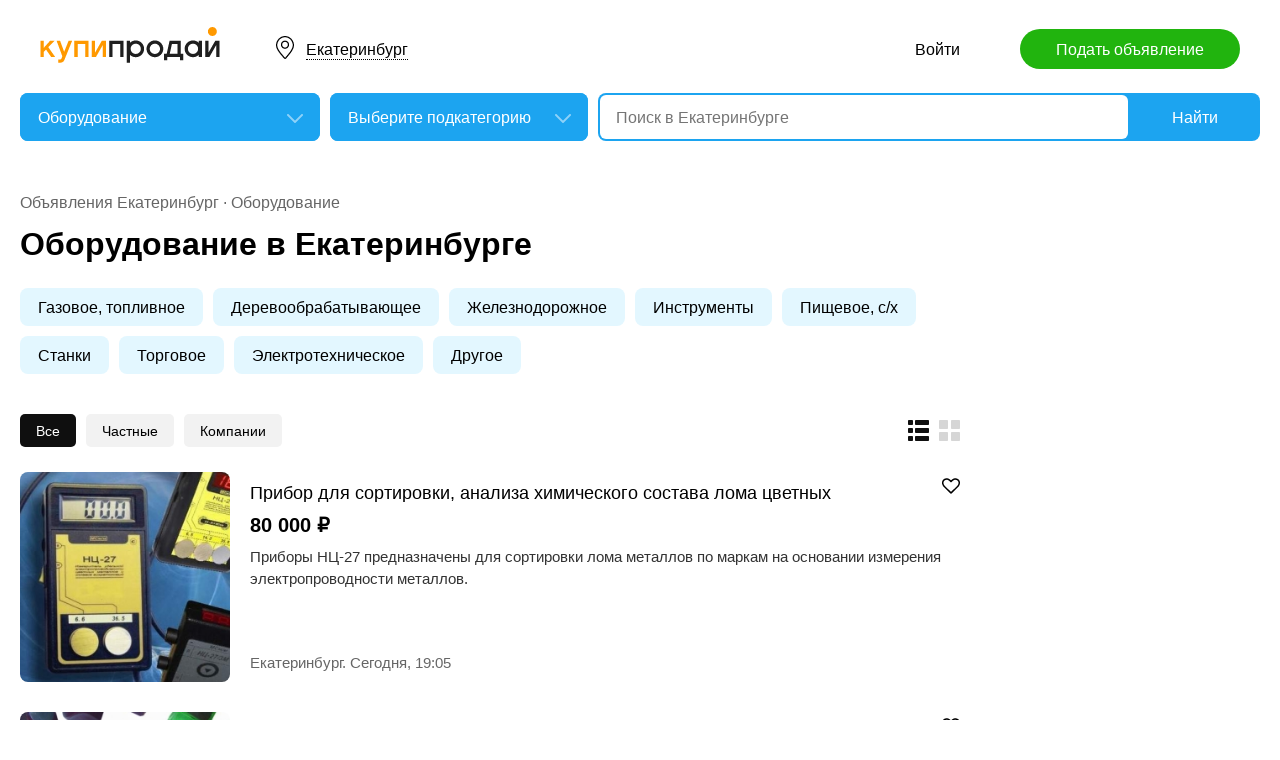

--- FILE ---
content_type: text/html; charset=utf-8
request_url: https://ek.kupiprodai.ru/oborud/ekaterinburg_all/
body_size: 16247
content:
<!DOCTYPE html>
<html lang="ru">
<head>
	<meta http-equiv="Content-Type" content="text/html; charset=utf-8">
	<title>Оборудование профессиональное и промышленное - купить редуктор, компрессор, электрооборудование, станок или торговое оборудование БУ и новое в Екатеринбурге недорого</title>
	<meta name="description" content="Объявления о продаже профессионального и промышленного оборудования: редукторов, компрессоров, электрооборудования, станков, оборудования для автосервиса и ремонта в Екатеринбурге по низким ценам на КупиПродай.">
	<meta name="keywords" content="Оборудование, Екатеринбург">
	<link rel="preconnect" href="//mc.yandex.ru">
	<link rel="stylesheet" href="https://kupiprodai.ru/styles/style_new.css?01122025" type="text/css">
	<link rel="stylesheet" href="https://kupiprodai.ru/styles/jquery-ui.min.css" type="text/css">
	<link rel="icon" href="https://ek.kupiprodai.ru/favicon-120x120.png" sizes="120x120" type="image/png">
	<link rel="icon" href="https://ek.kupiprodai.ru/favicon-32x32.png" sizes="32x32" type="image/png">
	<link rel="shortcut icon" href="https://ek.kupiprodai.ru/favicon.ico" type="image/x-icon">
	<link rel="yandex-tableau-widget" href="https://ek.kupiprodai.ru/yandex-tableau-manifest.json">
		<script src="https://kupiprodai.ru/js/jquery-1.8.2.min.js"></script>
	<script src="https://kupiprodai.ru/js/jquery-ui.min.js"></script>
	<script src="https://kupiprodai.ru/js/intersection-observe.polyfill.js?01122025"></script>
	<script src="https://kupiprodai.ru/js/lazyLoad.js?01122025"></script>
	<script src="https://kupiprodai.ru/js/params_data.js?01122025"></script>
	<script src="https://kupiprodai.ru/js/params_core.js?01122025"></script>
	<script src="https://kupiprodai.ru/js/metro_array.js?01122025"></script>
	<script src="https://kupiprodai.ru/js/metro_core.js?01122025"></script>
</head>
<body>
	<script>
		$(function() {
			img_add_like = "https://kupiprodai.ru/images/pc/flag_off.svg";
			img_remove_like = "https://kupiprodai.ru/images/pc/flag_on.svg";
			add_like_text = "Разместить здесь";
			remove_like_text = "Размещено";
			bbslike_id = "";
			vip_site = "https://vip.kupiprodai.ru";
			site = "https://kupiprodai.ru";
			favorite_image_on = "https://kupiprodai.ru/images/pc/heart_on.svg";
			favorite_image_off = "https://kupiprodai.ru/images/pc/heart_off.svg";
		});
	</script>
	
	<header>
		<div class="content_center relative box-sizing">
			<div class="top">
	<a href="https://kupiprodai.ru/"><img class="logo" src="https://kupiprodai.ru/images/pc/logo.svg" width="180" height="36" alt="КупиПродай" title="КупиПродай"></a>
	<div class="region"><a id="cityhref" href="#">Екатеринбург</a></div>
	<a class="add box-sizing" href="https://kupiprodai.ru/login/">Подать объявление</a>
	<div class="menu">
				<a class="menu_link" href="https://kupiprodai.ru/login/">Войти </a>
						
	</div>
</div>

			<script>
var new_design = true;
$(function() {
	$.ajaxSetup({
		xhrFields: { withCredentials: true }
	});
	$("#searchword").autocomplete({
		source: "https://vip.kupiprodai.ru/api/getsearchhints/?params="+ btoa($("input[name='cityid']").val()+':'+$("#metro_id").val()+':'+$("input[name='personal']").val()+':'+$("input[name='search_price_from']").val()+':'+$("input[name='search_price_to']").val()),
		minLength: 0,
		select: function( event, ui ) {
			if (ui.item.sUrl != '') location.href = ui.item.sUrl;
			else $("#searchword").val(ui.item.sLabel);
			return false;
		}
	}).autocomplete( "instance" )._renderItem = function( ul, item ) {
		var text = "<div>" + item.sLabel;
		if (item.mLabel != '') text += "<span>" + item.mLabel + "</span>";
		text += '</div>';
		return $( "<li>" )
			.append( text )
			.appendTo( ul );
	};
	$("#searchword").click(function() {
		if ($(this).val().length == 0) {
			$(this).autocomplete("search");
		}
	});

	$("#cityhref").click(function() {
		$(".region_block").show();
		if ($("#citysel").val().length == 0) {
			$("#citysel").autocomplete("search");
		}
		return false;
	});

	$("#citysel").autocomplete({
		source: "/getcitys.php?links=1&new=1",
		minLength: 0,
		search: function(event, ui) {
			$('#citys-output ul').empty();
		}
	}).autocomplete( "instance" )._renderItem = function(ul, item) {
		return $('<li>')
				.data('item.autocomplete', item)
				.append(item.value.replace("(", "<br> <span>").replace(")", "</span>"))
				.appendTo($('#citys-output ul'));
	};
	$("#citysel").click(function() {
		$(this).val("");
		if ($(this).val().length == 0) {
			$(this).autocomplete("search");
		}
	});

	$('#citysel_close').click(function () {
		$('#citys-output ul').empty();
		$(".region_block").hide();

		return false;
	});

	var spodrazdely = [];
	$.getJSON("https://vip.kupiprodai.ru/api/getpodrazdely/", function(data) { spodrazdely = data; });
	$('#razdel_id_choose').on('change', function() {
		var razdel_id = this.value;
		$("#cat_id").empty();
		if (razdel_id != -1) {
			var text = "Выберите подкатегорию";
			var o = new Option(text, razdel_id + '_' + 0);
			$(o).html(text);
			$("#cat_id").append(o);
			$.each(spodrazdely[this.value], function (i, item) {
				var o = new Option(item.name, razdel_id + '_' + item.id);
				$(o).html(item.name);
				$("#cat_id").append(o);
			});
			$("#cat_id").change();
			$("#cat_id_block").show();
		} else {
			$("#cat_id_block").hide();
			$("#params").hide();
		}
	});

	show_metro(2704,0);
	$('#params').on('change', 'select,input:text', function() {
		$('#searchformconfirm').show();
	});
});
</script>


<form method="post" action="https://kupiprodai.ru/search/" id="searchform">
	<div class="hideit region_block" id="citys-output">
		<input class="input margin_bottom_15 box-sizing ui-autocomplete-input" id="citysel" type="text" name="city" placeholder="Регион или город" value="" autocomplete="off">
		<a class="modal_block_close" id="citysel_close" href="#"></a>
		<ul class="citysel-ul"></ul>
	</div>
	<div class="search">
		<div class="search_select">
			<select class="select" name="razdel_id_choose" id="razdel_id_choose">
				<option data-id="-1" value="-1" >Во всех категориях</option>
									<option value="1" >Транспорт</option>
									<option value="9" >Недвижимость</option>
									<option value="16" >Личные вещи</option>
									<option value="19" >Электроника, техника</option>
									<option value="27" >Дом и сад, мебель, бытовое</option>
									<option value="31" >Текстиль</option>
									<option value="42" >Животные</option>
									<option value="51" >Услуги и предложения</option>
									<option value="59" >Работа</option>
									<option value="75" >Хобби, Отдых, Спорт</option>
									<option value="331" selected>Оборудование</option>
									<option value="342" >Сырье</option>
									<option value="351" >Строительные товары и услуги</option>
									<option value="359" >Продукты питания</option>
							</select>
		</div>
		<div class="search_select " id="cat_id_block">
			<select class="select" name="cat_id" id="cat_id">
																																																																																																																																				<option value="331_0">Выберите подкатегорию</option>
															<option  value="331_33">Газовое, топливное</option>
															<option  value="331_34">Деревообрабатывающее</option>
															<option  value="331_35">Железнодорожное</option>
															<option  value="331_36">Инструменты</option>
															<option  value="331_37">Пищевое, с/х</option>
															<option  value="331_38">Станки</option>
															<option  value="331_39">Торговое</option>
															<option  value="331_40">Электротехническое</option>
															<option  value="331_41">Другое</option>
																																																										</select>
		</div>
		<div class="search_form">
			<input class="searching box-sizing" placeholder="Поиск в Екатеринбурге" id="searchword" type="text" size="25" name="searching" value="" autocomplete="off">
								</div>
		<div class="search_button">
			<input type="hidden" id="cityid" name="cityid" value="2704">
			<input type="hidden" name="personal" value="-1">
			<input type="submit" id="searchSub" value="Найти">
		</div>
	</div>

	<fieldset class="search_params font_size_0 box-sizing" id="params" style="display: none;">
		<span class="title26 block margin_bottom_20">Параметры поиска</span>
				
					<input class="input box-sizing" placeholder="Цена: от" type="text" size="10" name="search_price_from" value="">
			<input class="input box-sizing" placeholder="Цена: до" type="text" size="10" name="search_price_to" value="">
				<div class="metro inline_block" style="display: none;" id="metrodiv">
			<select class="select search_params_standart" id="metro_id" name="metro_id"></select>
		</div>
		<div id="searchformconfirm" class="hideit">
			<input type="button" value="Применить параметры" onclick="$('#searchSub').click();">
		</div>
	</fieldset>
</form>
		</div>
	</header>
	
	<main>
		<div class="content_center content_columns_240 box-sizing">
			<div class="content_left">
								<div class="nav margin_bottom_10">
					<a href="https://ek.kupiprodai.ru/ekaterinburg_all/">Объявления Екатеринбург</a> &middot; <a title="Оборудование" href="https://ek.kupiprodai.ru/oborud/ekaterinburg_all/">Оборудование</a>				</div>
				<h1 class="msg_title margin_bottom_25">Оборудование в Екатеринбурге</h1>
								
				
								<div class="podrazdely font_size_0 margin_bottom_30 box-sizing">
										<a href="https://ek.kupiprodai.ru/oborud/ekaterinburg_gazovoe/">Газовое, топливное</a>
										<a href="https://ek.kupiprodai.ru/oborud/ekaterinburg_derevo/">Деревообрабатывающее</a>
										<a href="https://ek.kupiprodai.ru/oborud/ekaterinburg_gelezndor/">Железнодорожное</a>
										<a href="https://ek.kupiprodai.ru/oborud/ekaterinburg_instrument/">Инструменты</a>
										<a href="https://ek.kupiprodai.ru/oborud/ekaterinburg_selhoz/">Пищевое, с/х</a>
										<a href="https://ek.kupiprodai.ru/oborud/ekaterinburg_stanok/">Станки</a>
										<a href="https://ek.kupiprodai.ru/oborud/ekaterinburg_torgovoe/">Торговое</a>
										<a href="https://ek.kupiprodai.ru/oborud/ekaterinburg_elektro/">Электротехническое</a>
										<a href="https://ek.kupiprodai.ru/oborud/ekaterinburg_oborudmore/">Другое</a>
									</div>
										
				<div class="msgs_menu margin_bottom_25">
					<div class="msgs_view">
						<a class="msgs_view_gallery" href="https://ek.kupiprodai.ru/view/gallery/" title="Галерея"></a>
						<a class="msgs_view_list_act" onclick="return false;" href="https://ek.kupiprodai.ru/view/list/" title="Список"></a>
					</div>
					<div class="msgs_filter">
						<span>Все</span>						<a href="https://ek.kupiprodai.ru/oborud/ekaterinburg_all/?personal=0">Частные</a>						<a href="https://ek.kupiprodai.ru/oborud/ekaterinburg_all/?personal=1">Компании</a>					</div>
				</div>

									
										<div class="list margin_bottom_50" id="cat">
		<div class="list_item margin_bottom_30">
	<a class="list_photo block" target="_blank" href="https://ek.kupiprodai.ru/oborud/ekaterinburg_oborudmore_pribor_dlya_sortirovki_analiza_himicheskogo_sostava_loma_cvetnyh_metallov_nc27_4705906"><img class="lazy" src="https://kupiprodai.ru/images/pc/0.gif" width="210" height="210" title="Прибор для сортировки, анализа химического состава лома цветных металлов НЦ-27" data-src="https://img02.kupiprodai.ru/032020/1585065701250.jpg" alt=""></a>

    <div class="list_info" title="Приборы НЦ-27 предназначены для сортировки лома металлов по маркам на основании измерения  электропроводности металлов.">
		<div class="list_info_main">
			<a class="list_title" target="_blank" href="https://ek.kupiprodai.ru/oborud/ekaterinburg_oborudmore_pribor_dlya_sortirovki_analiza_himicheskogo_sostava_loma_cvetnyh_metallov_nc27_4705906">Прибор для сортировки, анализа химического состава лома цветных металлов НЦ-27</a>
			<span class="list_price">80 000 &#8381;</span>						<p class="list_text str4">Приборы НЦ-27 предназначены для сортировки лома металлов по маркам на основании измерения  электропроводности металлов.</p>
		</div>
		<div class="list_info_footer">
			Екатеринбург.
						Сегодня,
			19:05
					</div>
    </div>

			<div data-bbs_id="4705906" class="favorite favorite_popover"></div>
				<div class="favorite"><a class="favorite_add" title="Добавить в избранное" href="#" data-bbs_id="4705906"><img src="https://kupiprodai.ru/images/pc/heart_off.svg" width="18" height="16" alt=""></a></div>
			
	</div>
		<div class="list_item margin_bottom_30">
	<a class="list_photo block" target="_blank" href="https://ek.kupiprodai.ru/oborud/ekaterinburg_oborudmore_magnity_dlya_shkolnyh_i_ofisnyh_dosok_4705931"><img class="lazy" src="https://kupiprodai.ru/images/pc/0.gif" width="210" height="210" title="Магниты для школьных и офисных досок" data-src="https://img02.kupiprodai.ru/032020/1585065866430.jpg" alt=""></a>

    <div class="list_info" title="Магнитные кнопки (магниты в пластиковом корпусе) для школьных и офисных досок.">
		<div class="list_info_main">
			<a class="list_title" target="_blank" href="https://ek.kupiprodai.ru/oborud/ekaterinburg_oborudmore_magnity_dlya_shkolnyh_i_ofisnyh_dosok_4705931">Магниты для школьных и офисных досок</a>
			<span class="list_price">25 &#8381;</span>						<p class="list_text str4">Магнитные кнопки (магниты в пластиковом корпусе) для школьных и офисных досок.</p>
		</div>
		<div class="list_info_footer">
			Екатеринбург.
						Сегодня,
			19:05
					</div>
    </div>

			<div data-bbs_id="4705931" class="favorite favorite_popover"></div>
				<div class="favorite"><a class="favorite_add" title="Добавить в избранное" href="#" data-bbs_id="4705931"><img src="https://kupiprodai.ru/images/pc/heart_off.svg" width="18" height="16" alt=""></a></div>
			
	</div>
		<div class="list_item margin_bottom_30">
	<a class="list_photo block" target="_blank" href="https://ek.kupiprodai.ru/oborud/ekaterinburg_oborudmore_rezka_krupnogabaritnogo_metalloloma_9224129"><img class="lazy" src="https://kupiprodai.ru/images/pc/0.gif" width="210" height="210" title="Резка крупногабаритного металлолома" data-src="https://img02.kupiprodai.ru/082024/1724861123198.jpg" alt=""></a>

    <div class="list_info" title="Резка любого крупногабаритного металлолома толщиной до 3 метров и металлоконструкций любой сложности.">
		<div class="list_info_main">
			<a class="list_title" target="_blank" href="https://ek.kupiprodai.ru/oborud/ekaterinburg_oborudmore_rezka_krupnogabaritnogo_metalloloma_9224129">Резка крупногабаритного металлолома</a>
									<p class="list_text str4">Резка любого крупногабаритного металлолома толщиной до 3 метров и металлоконструкций любой сложности.</p>
		</div>
		<div class="list_info_footer">
			Екатеринбург.
						Сегодня,
			19:05
					</div>
    </div>

			<div data-bbs_id="9224129" class="favorite favorite_popover"></div>
				<div class="favorite"><a class="favorite_add" title="Добавить в избранное" href="#" data-bbs_id="9224129"><img src="https://kupiprodai.ru/images/pc/heart_off.svg" width="18" height="16" alt=""></a></div>
			
	</div>
		<div class="list_item margin_bottom_30">
	<a class="list_photo block" target="_blank" href="https://ek.kupiprodai.ru/oborud/ekaterinburg_instrument_plotnickaya_cherta_IZBA_2758422"><img class="lazy" src="https://kupiprodai.ru/images/pc/0.gif" width="210" height="210" title="плотницкая черта IZBA" data-src="https://img02.kupiprodai.ru/102018/1560292619773.jpg" alt=""></a>

    <div class="list_info" title="скрайбер ИЗБА с поворотными держателями стержней и самовыравнивающимся уровнем.">
		<div class="list_info_main">
			<a class="list_title" target="_blank" href="https://ek.kupiprodai.ru/oborud/ekaterinburg_instrument_plotnickaya_cherta_IZBA_2758422">плотницкая черта IZBA</a>
			<span class="list_price">36 990 &#8381;</span>						<p class="list_text str4">скрайбер ИЗБА с поворотными держателями стержней и самовыравнивающимся уровнем.</p>
		</div>
		<div class="list_info_footer">
			Екатеринбург.
						Сегодня,
			18:52
					</div>
    </div>

			<div data-bbs_id="2758422" class="favorite favorite_popover"></div>
				<div class="favorite"><a class="favorite_add" title="Добавить в избранное" href="#" data-bbs_id="2758422"><img src="https://kupiprodai.ru/images/pc/heart_off.svg" width="18" height="16" alt=""></a></div>
			
	</div>
		<div class="list_item margin_bottom_30">
	<a class="list_photo block" target="_blank" href="https://ek.kupiprodai.ru/oborud/ekaterinburg_oborudmore_soglasovatel_10121135"><img class="lazy" src="https://kupiprodai.ru/images/pc/0.gif" width="210" height="210" title="Согласователь" data-src="https://img02.kupiprodai.ru/102025/1760099178477.jpeg" alt=""></a>

    <div class="list_info" title="Согласователь работы кондиционеров (4 шт).">
		<div class="list_info_main">
			<a class="list_title" target="_blank" href="https://ek.kupiprodai.ru/oborud/ekaterinburg_oborudmore_soglasovatel_10121135">Согласователь</a>
			<span class="list_price">7 500 &#8381;</span>						<p class="list_text str4">Согласователь работы кондиционеров (4 шт).</p>
		</div>
		<div class="list_info_footer">
			Екатеринбург.
						Сегодня,
			18:40
					</div>
    </div>

			<div data-bbs_id="10121135" class="favorite favorite_popover"></div>
				<div class="favorite"><a class="favorite_add" title="Добавить в избранное" href="#" data-bbs_id="10121135"><img src="https://kupiprodai.ru/images/pc/heart_off.svg" width="18" height="16" alt=""></a></div>
			
	</div>
		<div class="list_item margin_bottom_30">
	<a class="list_photo block" target="_blank" href="https://ek.kupiprodai.ru/oborud/ekaterinburg_oborudmore_kompressory_zapchasti_2vm4_305vp_4vm10_8972697"><img class="lazy" src="https://kupiprodai.ru/images/pc/0.gif" width="210" height="210" title="Компрессоры запчасти 2ВМ4 305ВП 4ВМ10" data-src="https://img02.kupiprodai.ru/042024/1714194625893.jpeg" alt=""></a>

    <div class="list_info" title="Куплю промышленные компрессорные!

2ВМ2.5-12/9
2ВМ2.">
		<div class="list_info_main">
			<a class="list_title" target="_blank" href="https://ek.kupiprodai.ru/oborud/ekaterinburg_oborudmore_kompressory_zapchasti_2vm4_305vp_4vm10_8972697">Компрессоры запчасти 2ВМ4 305ВП 4ВМ10</a>
			<span class="list_price">100 000 &#8381;</span>						<p class="list_text str4">Куплю промышленные компрессорные!

2ВМ2.5-12/9
2ВМ2.</p>
		</div>
		<div class="list_info_footer">
			Екатеринбург.
						Сегодня,
			18:26
					</div>
    </div>

			<div data-bbs_id="8972697" class="favorite favorite_popover"></div>
				<div class="favorite"><a class="favorite_add" title="Добавить в избранное" href="#" data-bbs_id="8972697"><img src="https://kupiprodai.ru/images/pc/heart_off.svg" width="18" height="16" alt=""></a></div>
			
	</div>
		<div class="list_item margin_bottom_30">
	<a class="list_photo block" target="_blank" href="https://ek.kupiprodai.ru/oborud/ekaterinburg_gazovoe_gazovye_kotly_Daesung_E_9987222"><img class="lazy" src="https://kupiprodai.ru/images/pc/0.gif" width="210" height="210" title="Газовые котлы Daesung E" data-src="https://img02.kupiprodai.ru/072025/1752566155483.png" alt=""></a>

    <div class="list_info" title="Газовые настенные двухконтурные турбированные котлы Даесунг серии Е производства Южной Кореи давно закрепились на российском...">
		<div class="list_info_main">
			<a class="list_title" target="_blank" href="https://ek.kupiprodai.ru/oborud/ekaterinburg_gazovoe_gazovye_kotly_Daesung_E_9987222">Газовые котлы Daesung E</a>
									<p class="list_text str4">Газовые настенные двухконтурные турбированные котлы Даесунг серии Е производства Южной Кореи давно закрепились на российском...</p>
		</div>
		<div class="list_info_footer">
			Екатеринбург.
						Сегодня,
			18:10
					</div>
    </div>

			<div data-bbs_id="9987222" class="favorite favorite_popover"></div>
				<div class="favorite"><a class="favorite_add" title="Добавить в избранное" href="#" data-bbs_id="9987222"><img src="https://kupiprodai.ru/images/pc/heart_off.svg" width="18" height="16" alt=""></a></div>
			
		<a class="arrow_up" href="https://ek.kupiprodai.ru/podat_obyavlenie_ekaterinburg#everyday"><img src="https://kupiprodai.ru/images/pc/arrow_up.svg" width="18" height="18" alt="" title="Ежедневное автоподнятие объявлений"></a>
	</div>
		<div class="list_item margin_bottom_30">
	<a class="list_photo block" target="_blank" href="https://ek.kupiprodai.ru/oborud/ekaterinburg_oborudmore_shkaf_pozharnyy_shkp320_10045545"><img class="lazy" src="https://kupiprodai.ru/images/pc/0.gif" width="210" height="210" title="Шкаф пожарный шкп-320" data-src="https://img02.kupiprodai.ru/082025/1755880704781.jpg" alt=""></a>

    <div class="list_info" title="Шкаф пожарный ШКП-320, новый, в упаковке, белый, закрытый, два левых, один правый.
цена за штуку. Екатеринбург">
		<div class="list_info_main">
			<a class="list_title" target="_blank" href="https://ek.kupiprodai.ru/oborud/ekaterinburg_oborudmore_shkaf_pozharnyy_shkp320_10045545">Шкаф пожарный шкп-320</a>
			<span class="list_price">1 500 &#8381;</span>						<p class="list_text str4">Шкаф пожарный ШКП-320, новый, в упаковке, белый, закрытый, два левых, один правый.
цена за штуку. Екатеринбург</p>
		</div>
		<div class="list_info_footer">
			Екатеринбург.
						Сегодня,
			18:10
					</div>
    </div>

			<div data-bbs_id="10045545" class="favorite favorite_popover"></div>
				<div class="favorite"><a class="favorite_add" title="Добавить в избранное" href="#" data-bbs_id="10045545"><img src="https://kupiprodai.ru/images/pc/heart_off.svg" width="18" height="16" alt=""></a></div>
			
		<a class="arrow_up" href="https://ek.kupiprodai.ru/podat_obyavlenie_ekaterinburg#everyday"><img src="https://kupiprodai.ru/images/pc/arrow_up.svg" width="18" height="18" alt="" title="Ежедневное автоподнятие объявлений"></a>
	</div>
		<div class="list_item margin_bottom_30">
	<a class="list_photo block" target="_blank" href="https://ek.kupiprodai.ru/oborud/ekaterinburg_stanok_otlivka_diska_iz_chuguna_dlya_shlifovalnogo_stanka_f_400mm_9181460"><img class="lazy" src="https://kupiprodai.ru/images/pc/0.gif" width="210" height="210" title="Отливка диска из чугуна для шлифовального станка ф 400мм." data-src="https://img02.kupiprodai.ru/082024/1722868255323.jpg" alt=""></a>

    <div class="list_info" title="Отливка диска из чугуна для шлифовального станка ф400мм.
Чугун марки СЧ20, СЧ30. Изготовление по Вашим размерам">
		<div class="list_info_main">
			<a class="list_title" target="_blank" href="https://ek.kupiprodai.ru/oborud/ekaterinburg_stanok_otlivka_diska_iz_chuguna_dlya_shlifovalnogo_stanka_f_400mm_9181460">Отливка диска из чугуна для шлифовального станка ф 400мм.</a>
			<span class="list_price">14 000 &#8381;</span>						<p class="list_text str4">Отливка диска из чугуна для шлифовального станка ф400мм.
Чугун марки СЧ20, СЧ30. Изготовление по Вашим размерам</p>
		</div>
		<div class="list_info_footer">
			Екатеринбург.
						Сегодня,
			17:16
					</div>
    </div>

			<div data-bbs_id="9181460" class="favorite favorite_popover"></div>
				<div class="favorite"><a class="favorite_add" title="Добавить в избранное" href="#" data-bbs_id="9181460"><img src="https://kupiprodai.ru/images/pc/heart_off.svg" width="18" height="16" alt=""></a></div>
			
	</div>
		<div class="list_item margin_bottom_30">
	<a class="list_photo block" target="_blank" href="https://ek.kupiprodai.ru/oborud/ekaterinburg_stanok_abrazivnootreznoy_stanok_s404b_272043"><img class="lazy" src="https://kupiprodai.ru/images/pc/0.gif" width="210" height="210" title="Абразивно-отрезной станок С.404Б" data-src="https://img02.kupiprodai.ru/022016/1550414517219.jpg" alt=""></a>

    <div class="list_info" title="Отрезной станок С.404Б комплектуется электродвигателем 4,0кВт. Прямая передача мощности на вал с диском, 3000об/мин.">
		<div class="list_info_main">
			<a class="list_title" target="_blank" href="https://ek.kupiprodai.ru/oborud/ekaterinburg_stanok_abrazivnootreznoy_stanok_s404b_272043">Абразивно-отрезной станок С.404Б</a>
			<span class="list_price">53 000 &#8381;</span>						<p class="list_text str4">Отрезной станок С.404Б комплектуется электродвигателем 4,0кВт. Прямая передача мощности на вал с диском, 3000об/мин.</p>
		</div>
		<div class="list_info_footer">
			Екатеринбург.
						Сегодня,
			17:16
					</div>
    </div>

			<div data-bbs_id="272043" class="favorite favorite_popover"></div>
				<div class="favorite"><a class="favorite_add" title="Добавить в избранное" href="#" data-bbs_id="272043"><img src="https://kupiprodai.ru/images/pc/heart_off.svg" width="18" height="16" alt=""></a></div>
			
	</div>
		<div class="list_item margin_bottom_30">
	<a class="list_photo block" target="_blank" href="https://ek.kupiprodai.ru/oborud/ekaterinburg_oborudmore_srochno_mashinka_dlya_permanentnogo_makiyazha_nautilus_10215178"><img class="lazy" src="https://kupiprodai.ru/images/pc/0.gif" width="210" height="210" title="Срочно! машинка для перманентного макияжа наутилус" data-src="https://img02.kupiprodai.ru/122025/1764794643343.jpeg" alt=""></a>

    <div class="list_info" title="Продаю тату-машинку Nautilus 1 - как новая! Германия
Продаю профессиональную тату-машинку
Nautilus 1.">
		<div class="list_info_main">
			<a class="list_title" target="_blank" href="https://ek.kupiprodai.ru/oborud/ekaterinburg_oborudmore_srochno_mashinka_dlya_permanentnogo_makiyazha_nautilus_10215178">Срочно! машинка для перманентного макияжа наутилус</a>
			<span class="list_price">30 000 &#8381;</span>						<p class="list_text str4">Продаю тату-машинку Nautilus 1 - как новая! Германия
Продаю профессиональную тату-машинку
Nautilus 1.</p>
		</div>
		<div class="list_info_footer">
			Екатеринбург.
						Сегодня,
			14:43
					</div>
    </div>

			<div data-bbs_id="10215178" class="favorite favorite_popover"></div>
				<div class="favorite"><a class="favorite_add" title="Добавить в избранное" href="#" data-bbs_id="10215178"><img src="https://kupiprodai.ru/images/pc/heart_off.svg" width="18" height="16" alt=""></a></div>
			
	</div>
		<div class="list_item margin_bottom_30">
	<a class="list_photo block" target="_blank" href="https://ek.kupiprodai.ru/oborud/ekaterinburg_instrument_drel_shurupovert_akkumulyatornyy_Makita_10059378"><img class="lazy" src="https://kupiprodai.ru/images/pc/0.gif" width="210" height="210" title="Дрель шуруповёрт аккумуляторный Makita" data-src="https://img02.kupiprodai.ru/092025/1756794291271.jpg" alt=""></a>

    <div class="list_info" title="Makita DF дрель-шуруповерт, в комплекте: два аккумулятора, зарядное устройство, кейс. Новая.">
		<div class="list_info_main">
			<a class="list_title" target="_blank" href="https://ek.kupiprodai.ru/oborud/ekaterinburg_instrument_drel_shurupovert_akkumulyatornyy_Makita_10059378">Дрель шуруповёрт аккумуляторный Makita</a>
			<span class="list_price">9 500 &#8381;</span>						<p class="list_text str4">Makita DF дрель-шуруповерт, в комплекте: два аккумулятора, зарядное устройство, кейс. Новая.</p>
		</div>
		<div class="list_info_footer">
			Екатеринбург.
						Сегодня,
			14:04
					</div>
    </div>

			<div data-bbs_id="10059378" class="favorite favorite_popover"></div>
				<div class="favorite"><a class="favorite_add" title="Добавить в избранное" href="#" data-bbs_id="10059378"><img src="https://kupiprodai.ru/images/pc/heart_off.svg" width="18" height="16" alt=""></a></div>
			
	</div>
		<div class="list_item margin_bottom_30">
	<a class="list_photo block" target="_blank" href="https://ek.kupiprodai.ru/oborud/ekaterinburg_oborudmore_perevodnik_nippelnyy_pravyy_n152133_8088772"><img class="lazy" src="https://kupiprodai.ru/images/pc/0.gif" width="210" height="210" title="Переводник ниппельный правый Н-152/133" data-src="https://img02.kupiprodai.ru/062023/1687250136148_180.jpg" alt=""></a>

    <div class="list_info" title="продам переводники  Н 152/133 с хранения -4шт.
так же в наличии разные  б/у переводники.">
		<div class="list_info_main">
			<a class="list_title" target="_blank" href="https://ek.kupiprodai.ru/oborud/ekaterinburg_oborudmore_perevodnik_nippelnyy_pravyy_n152133_8088772">Переводник ниппельный правый Н-152/133</a>
			<span class="list_price">15 &#8381;</span>						<p class="list_text str4">продам переводники  Н 152/133 с хранения -4шт.
так же в наличии разные  б/у переводники.</p>
		</div>
		<div class="list_info_footer">
			Екатеринбург.
						Сегодня,
			13:31
					</div>
    </div>

			<div data-bbs_id="8088772" class="favorite favorite_popover"></div>
				<div class="favorite"><a class="favorite_add" title="Добавить в избранное" href="#" data-bbs_id="8088772"><img src="https://kupiprodai.ru/images/pc/heart_off.svg" width="18" height="16" alt=""></a></div>
			
	</div>
		<div class="list_item margin_bottom_30">
	<a class="list_photo block" target="_blank" href="https://ek.kupiprodai.ru/oborud/ekaterinburg_stanok_podshipnikovyy_uzel_UCP_315_8518655"><img class="lazy" src="https://kupiprodai.ru/images/pc/0.gif" width="210" height="210" title="подшипниковый узел UCP 315" data-src="https://img02.kupiprodai.ru/092023/1695890870425.jpg" alt=""></a>

    <div class="list_info" title="продам подшипниковые узлы UCP315">
		<div class="list_info_main">
			<a class="list_title" target="_blank" href="https://ek.kupiprodai.ru/oborud/ekaterinburg_stanok_podshipnikovyy_uzel_UCP_315_8518655">подшипниковый узел UCP 315</a>
			<span class="list_price">6 000 &#8381;</span>						<p class="list_text str4">продам подшипниковые узлы UCP315</p>
		</div>
		<div class="list_info_footer">
			Екатеринбург.
						Сегодня,
			13:31
					</div>
    </div>

			<div data-bbs_id="8518655" class="favorite favorite_popover"></div>
				<div class="favorite"><a class="favorite_add" title="Добавить в избранное" href="#" data-bbs_id="8518655"><img src="https://kupiprodai.ru/images/pc/heart_off.svg" width="18" height="16" alt=""></a></div>
			
	</div>
		<div class="list_item margin_bottom_30">
	<a class="list_photo block" target="_blank" href="https://ek.kupiprodai.ru/oborud/ekaterinburg_oborudmore_shar_podshipnika_4445mm_762mm_9271021"><img class="lazy" src="https://kupiprodai.ru/images/pc/0.gif" width="210" height="210" title="шар подшипника 44,45мм; 76,2мм." data-src="https://img02.kupiprodai.ru/092024/1727260811667.jpg" alt=""></a>

    <div class="list_info" title="шар 76,2мм  и 44,45мм. для ремонта подшипников 1687/770,1688/770,1681/670,91682/750. 
производим ремонт и замену шаров.">
		<div class="list_info_main">
			<a class="list_title" target="_blank" href="https://ek.kupiprodai.ru/oborud/ekaterinburg_oborudmore_shar_podshipnika_4445mm_762mm_9271021">шар подшипника 44,45мм; 76,2мм.</a>
			<span class="list_price">700 &#8381;</span>						<p class="list_text str4">шар 76,2мм  и 44,45мм. для ремонта подшипников 1687/770,1688/770,1681/670,91682/750. 
производим ремонт и замену шаров.</p>
		</div>
		<div class="list_info_footer">
			Екатеринбург.
						Сегодня,
			13:30
					</div>
    </div>

			<div data-bbs_id="9271021" class="favorite favorite_popover"></div>
				<div class="favorite"><a class="favorite_add" title="Добавить в избранное" href="#" data-bbs_id="9271021"><img src="https://kupiprodai.ru/images/pc/heart_off.svg" width="18" height="16" alt=""></a></div>
			
	</div>
		<div class="list_item margin_bottom_30">
	<a class="list_photo block" target="_blank" href="https://ek.kupiprodai.ru/oborud/ekaterinburg_oborudmore_vtulka_shlicevaya_ca3501015_10054268"><img class="lazy" src="https://kupiprodai.ru/images/pc/0.gif" width="210" height="210" title="втулка шлицевая ЦА350.1.015" data-src="https://img02.kupiprodai.ru/082025/1756440092493.jpg" alt=""></a>

    <div class="list_info" title="втулка шлицевая ЦА350.1.015 , коробка отбора мощности агрегата ЦА320.">
		<div class="list_info_main">
			<a class="list_title" target="_blank" href="https://ek.kupiprodai.ru/oborud/ekaterinburg_oborudmore_vtulka_shlicevaya_ca3501015_10054268">втулка шлицевая ЦА350.1.015</a>
			<span class="list_price">4 500 &#8381;</span>						<p class="list_text str4">втулка шлицевая ЦА350.1.015 , коробка отбора мощности агрегата ЦА320.</p>
		</div>
		<div class="list_info_footer">
			Екатеринбург.
						Сегодня,
			13:30
					</div>
    </div>

			<div data-bbs_id="10054268" class="favorite favorite_popover"></div>
				<div class="favorite"><a class="favorite_add" title="Добавить в избранное" href="#" data-bbs_id="10054268"><img src="https://kupiprodai.ru/images/pc/heart_off.svg" width="18" height="16" alt=""></a></div>
			
	</div>
			<div class="list_item margin_bottom_30"><div id="yandex_rtb_R-A-136546-15-1"></div>
<script type="text/javascript">
    (function(w, d, n, s, t) {
        w[n] = w[n] || [];
        w[n].push(function() {
            Ya.Context.AdvManager.render({
                blockId: "R-A-136546-15",
                renderTo: "yandex_rtb_R-A-136546-15-1",
                async: true
           },
           function () {
document.getElementById("yandex_rtb_R-A-136546-15-1").innerHTML = "<div class='rlist'><a href='https://play.google.com/store/apps/details?id=ru.kupiprodai.androidmobile'><img src='https://kupiprodai.ru/images/pc/logo_hands.svg' width='80' height='80' alt='' /></a><div><p><a class='line_title' href='https://play.google.com/store/apps/details?id=ru.kupiprodai.androidmobile'>КупиПродай для Android</a></p><a class='rlist_link' href='https://play.google.com/store/apps/details?id=ru.kupiprodai.androidmobile'>Загрузить</a></div></div>";
}
           );
       });
        t = d.getElementsByTagName("script")[0];
        s = d.createElement("script");
        s.type = "text/javascript";
        s.src = "//an.yandex.ru/system/context.js";
        s.async = true;
        t.parentNode.insertBefore(s, t);
    })(this, this.document, "yandexContextAsyncCallbacks");
</script></div>
		<div class="list_item margin_bottom_30">
	<a class="list_photo block" target="_blank" href="https://ek.kupiprodai.ru/oborud/ekaterinburg_elektro_elektrodvigatel_WEG_8783588"><img class="lazy" src="https://kupiprodai.ru/images/pc/0.gif" width="210" height="210" title="Электродвигатель WEG" data-src="https://img02.kupiprodai.ru/012024/1706682021582.jpg" alt=""></a>

    <div class="list_info" title="продам электродвигатель WEG W21, 2кв/1750 об., комбинированный.">
		<div class="list_info_main">
			<a class="list_title" target="_blank" href="https://ek.kupiprodai.ru/oborud/ekaterinburg_elektro_elektrodvigatel_WEG_8783588">Электродвигатель WEG</a>
			<span class="list_price">15 &#8381;</span>						<p class="list_text str4">продам электродвигатель WEG W21, 2кв/1750 об., комбинированный.</p>
		</div>
		<div class="list_info_footer">
			Екатеринбург.
						Сегодня,
			13:30
					</div>
    </div>

			<div data-bbs_id="8783588" class="favorite favorite_popover"></div>
				<div class="favorite"><a class="favorite_add" title="Добавить в избранное" href="#" data-bbs_id="8783588"><img src="https://kupiprodai.ru/images/pc/heart_off.svg" width="18" height="16" alt=""></a></div>
			
	</div>
		<div class="list_item margin_bottom_30">
	<a class="list_photo block" target="_blank" href="https://ek.kupiprodai.ru/oborud/ekaterinburg_oborudmore_prodam_podshipniki_8503008"><img class="lazy" src="https://kupiprodai.ru/images/pc/0.gif" width="210" height="210" title="продам подшипники" data-src="https://img02.kupiprodai.ru/092023/1695188377417.jpg" alt=""></a>

    <div class="list_info" title="nis		6308	zz			2	180		
23пз		308	уш			2	280		
UBC		309				83	390		
23гпз		309	ак			1	250		
		311				1	300		
dpi		312...">
		<div class="list_info_main">
			<a class="list_title" target="_blank" href="https://ek.kupiprodai.ru/oborud/ekaterinburg_oborudmore_prodam_podshipniki_8503008">продам подшипники</a>
			<span class="list_price">10 &#8381;</span>						<p class="list_text str4">nis		6308	zz			2	180		
23пз		308	уш			2	280		
UBC		309				83	390		
23гпз		309	ак			1	250		
		311				1	300		
dpi		312...</p>
		</div>
		<div class="list_info_footer">
			Екатеринбург.
						Сегодня,
			13:29
					</div>
    </div>

			<div data-bbs_id="8503008" class="favorite favorite_popover"></div>
				<div class="favorite"><a class="favorite_add" title="Добавить в избранное" href="#" data-bbs_id="8503008"><img src="https://kupiprodai.ru/images/pc/heart_off.svg" width="18" height="16" alt=""></a></div>
			
	</div>
		<div class="list_item margin_bottom_30">
	<a class="list_photo block" target="_blank" href="https://ek.kupiprodai.ru/oborud/ekaterinburg_stanok_podshipniki_kshm_vertlyugarotora_r560__uztm_8088585"><img class="lazy" src="https://kupiprodai.ru/images/pc/0.gif" width="210" height="210" title="подшипники КШМ, вертлюга,ротора Р-560  УЗТМ" data-src="https://img02.kupiprodai.ru/062023/1687246991558.jpg" alt=""></a>

    <div class="list_info" title="продам подшипники:
10079/710- 60000руб/шт птв

7352 -35000 руб/шт с ндс

889752 -100000 руб/шт с ндс
32144-15000 руб...">
		<div class="list_info_main">
			<a class="list_title" target="_blank" href="https://ek.kupiprodai.ru/oborud/ekaterinburg_stanok_podshipniki_kshm_vertlyugarotora_r560__uztm_8088585">подшипники КШМ, вертлюга,ротора Р-560  УЗТМ</a>
			<span class="list_price">45 &#8381;</span>						<p class="list_text str4">продам подшипники:
10079/710- 60000руб/шт птв

7352 -35000 руб/шт с ндс

889752 -100000 руб/шт с ндс
32144-15000 руб...</p>
		</div>
		<div class="list_info_footer">
			Екатеринбург.
						Сегодня,
			13:28
					</div>
    </div>

			<div data-bbs_id="8088585" class="favorite favorite_popover"></div>
				<div class="favorite"><a class="favorite_add" title="Добавить в избранное" href="#" data-bbs_id="8088585"><img src="https://kupiprodai.ru/images/pc/heart_off.svg" width="18" height="16" alt=""></a></div>
			
	</div>
		<div class="list_item margin_bottom_30">
	<a class="list_photo block" target="_blank" href="https://ek.kupiprodai.ru/oborud/ekaterinburg_oborudmore_drobilka_konusnaya_kmd1750_ksd1750_9738181"><img class="lazy" src="https://kupiprodai.ru/images/pc/0.gif" width="210" height="210" title="Дробилка конусная КМД-1750 КСД-1750" data-src="https://img02.kupiprodai.ru/032025/1741251703894.jpeg" alt=""></a>

    <div class="list_info" title="Предлагаем со склада конусную дробилку КМД-1750 б/у после ревизии и дробилку конусную КСД-1750 б/у после ревизии.">
		<div class="list_info_main">
			<a class="list_title" target="_blank" href="https://ek.kupiprodai.ru/oborud/ekaterinburg_oborudmore_drobilka_konusnaya_kmd1750_ksd1750_9738181">Дробилка конусная КМД-1750 КСД-1750</a>
									<p class="list_text str4">Предлагаем со склада конусную дробилку КМД-1750 б/у после ревизии и дробилку конусную КСД-1750 б/у после ревизии.</p>
		</div>
		<div class="list_info_footer">
			Екатеринбург.
						Сегодня,
			13:28
					</div>
    </div>

			<div data-bbs_id="9738181" class="favorite favorite_popover"></div>
				<div class="favorite"><a class="favorite_add" title="Добавить в избранное" href="#" data-bbs_id="9738181"><img src="https://kupiprodai.ru/images/pc/heart_off.svg" width="18" height="16" alt=""></a></div>
			
	</div>
		<div class="list_item margin_bottom_30">
	<a class="list_photo block" target="_blank" href="https://ek.kupiprodai.ru/oborud/ekaterinburg_elektro_svetovoy_korobvyveska_10024127"><img class="lazy" src="https://kupiprodai.ru/images/pc/0.gif" width="210" height="210" title="Световой короб-вывеска" data-src="https://img02.kupiprodai.ru/082025/1754544463904.jpg" alt=""></a>

    <div class="list_info" title="продам световой короб вывеску, новая. цена обсуждается.
 доставка по г. Екб, и до ТК бесплатно.">
		<div class="list_info_main">
			<a class="list_title" target="_blank" href="https://ek.kupiprodai.ru/oborud/ekaterinburg_elektro_svetovoy_korobvyveska_10024127">Световой короб-вывеска</a>
			<span class="list_price">5 000 &#8381;</span>						<p class="list_text str4">продам световой короб вывеску, новая. цена обсуждается.
 доставка по г. Екб, и до ТК бесплатно.</p>
		</div>
		<div class="list_info_footer">
			Екатеринбург.
						Сегодня,
			13:28
					</div>
    </div>

			<div data-bbs_id="10024127" class="favorite favorite_popover"></div>
				<div class="favorite"><a class="favorite_add" title="Добавить в избранное" href="#" data-bbs_id="10024127"><img src="https://kupiprodai.ru/images/pc/heart_off.svg" width="18" height="16" alt=""></a></div>
			
	</div>
		<div class="list_item margin_bottom_30">
	<a class="list_photo block" target="_blank" href="https://ek.kupiprodai.ru/oborud/ekaterinburg_oborudmore_podshipniki_3534_8506994"><img class="lazy" src="https://kupiprodai.ru/images/pc/0.gif" width="210" height="210" title="подшипники 3534" data-src="https://img02.kupiprodai.ru/092023/1696843212349.jpg" alt=""></a>

    <div class="list_info" title="реализуем  подшипники 3534 разных производителей: АПП,NTL;VPZ; MPZ- более 60шт.
цена обсуждается. форма оплаты любая.">
		<div class="list_info_main">
			<a class="list_title" target="_blank" href="https://ek.kupiprodai.ru/oborud/ekaterinburg_oborudmore_podshipniki_3534_8506994">подшипники 3534</a>
			<span class="list_price">12 000 &#8381;</span>						<p class="list_text str4">реализуем  подшипники 3534 разных производителей: АПП,NTL;VPZ; MPZ- более 60шт.
цена обсуждается. форма оплаты любая.</p>
		</div>
		<div class="list_info_footer">
			Екатеринбург.
						Сегодня,
			13:28
					</div>
    </div>

			<div data-bbs_id="8506994" class="favorite favorite_popover"></div>
				<div class="favorite"><a class="favorite_add" title="Добавить в избранное" href="#" data-bbs_id="8506994"><img src="https://kupiprodai.ru/images/pc/heart_off.svg" width="18" height="16" alt=""></a></div>
			
	</div>
		<div class="list_item margin_bottom_30">
	<a class="list_photo block" target="_blank" href="https://ek.kupiprodai.ru/oborud/ekaterinburg_oborudmore_plashki_polirovannogo_shtoka__zazhima_kanata_pshgnt_8088534"><img class="lazy" src="https://kupiprodai.ru/images/pc/0.gif" width="210" height="210" title="ПЛАШКИ полированного штока , зажима каната ПШГНТ," data-src="https://img02.kupiprodai.ru/062023/1747031300813.jpg" alt=""></a>

    <div class="list_info" title="ПРОДАМ


плашки полированного штока(зажима каната) станка-качалки ПШГНТ:
- СВ ПСШ 007, 36мм -280шт
- ПШГН 4.00.">
		<div class="list_info_main">
			<a class="list_title" target="_blank" href="https://ek.kupiprodai.ru/oborud/ekaterinburg_oborudmore_plashki_polirovannogo_shtoka__zazhima_kanata_pshgnt_8088534">ПЛАШКИ полированного штока , зажима каната ПШГНТ,</a>
			<span class="list_price">100 &#8381;</span>						<p class="list_text str4">ПРОДАМ


плашки полированного штока(зажима каната) станка-качалки ПШГНТ:
- СВ ПСШ 007, 36мм -280шт
- ПШГН 4.00.</p>
		</div>
		<div class="list_info_footer">
			Екатеринбург.
						Сегодня,
			13:28
					</div>
    </div>

			<div data-bbs_id="8088534" class="favorite favorite_popover"></div>
				<div class="favorite"><a class="favorite_add" title="Добавить в избранное" href="#" data-bbs_id="8088534"><img src="https://kupiprodai.ru/images/pc/heart_off.svg" width="18" height="16" alt=""></a></div>
			
	</div>
		<div class="list_item margin_bottom_30">
	<a class="list_photo block" target="_blank" href="https://ek.kupiprodai.ru/oborud/ekaterinburg_oborudmore_homut_bezopasnosti_cepnoy_spayder_MPR_10034018"><img class="lazy" src="https://kupiprodai.ru/images/pc/0.gif" width="210" height="210" title="хомут безопасности -цепной спайдер MP-R" data-src="https://img02.kupiprodai.ru/082025/1755149766687.jpg" alt=""></a>

    <div class="list_info" title="ПРОДАМ предохранительные хомуты/ хомуты безопасности/ спайдера цепные/ спайдер- элеваторы служат для обхвата вокруг УБТ  и...">
		<div class="list_info_main">
			<a class="list_title" target="_blank" href="https://ek.kupiprodai.ru/oborud/ekaterinburg_oborudmore_homut_bezopasnosti_cepnoy_spayder_MPR_10034018">хомут безопасности -цепной спайдер MP-R</a>
			<span class="list_price">40 &#8381;</span>						<p class="list_text str4">ПРОДАМ предохранительные хомуты/ хомуты безопасности/ спайдера цепные/ спайдер- элеваторы служат для обхвата вокруг УБТ  и...</p>
		</div>
		<div class="list_info_footer">
			Екатеринбург.
						Сегодня,
			13:27
					</div>
    </div>

			<div data-bbs_id="10034018" class="favorite favorite_popover"></div>
				<div class="favorite"><a class="favorite_add" title="Добавить в избранное" href="#" data-bbs_id="10034018"><img src="https://kupiprodai.ru/images/pc/heart_off.svg" width="18" height="16" alt=""></a></div>
			
	</div>
		<div class="list_item margin_bottom_30">
	<a class="list_photo block" target="_blank" href="https://ek.kupiprodai.ru/oborud/ekaterinburg_oborudmore_venechnaya_para_rotora_uztm__r700_7547240"><img class="lazy" src="https://kupiprodai.ru/images/pc/0.gif" width="210" height="210" title="Венечная пара ротора УЗТМ  Р-700" data-src="https://img02.kupiprodai.ru/122022/1672300580477.jpg" alt=""></a>

    <div class="list_info" title="Венечная пара ротора  УЗТМ Р-700  в наличии в г. Екатеринбург.">
		<div class="list_info_main">
			<a class="list_title" target="_blank" href="https://ek.kupiprodai.ru/oborud/ekaterinburg_oborudmore_venechnaya_para_rotora_uztm__r700_7547240">Венечная пара ротора УЗТМ  Р-700</a>
			<span class="list_price">1 150 &#8381;</span>						<p class="list_text str4">Венечная пара ротора  УЗТМ Р-700  в наличии в г. Екатеринбург.</p>
		</div>
		<div class="list_info_footer">
			Екатеринбург.
						Сегодня,
			13:27
					</div>
    </div>

			<div data-bbs_id="7547240" class="favorite favorite_popover"></div>
				<div class="favorite"><a class="favorite_add" title="Добавить в избранное" href="#" data-bbs_id="7547240"><img src="https://kupiprodai.ru/images/pc/heart_off.svg" width="18" height="16" alt=""></a></div>
			
	</div>
		<div class="list_item margin_bottom_30">
	<a class="list_photo block" target="_blank" href="https://ek.kupiprodai.ru/oborud/ekaterinburg_oborudmore_svaynyy_gidravlicheskiy_molot_10148137"><img class="lazy" src="https://kupiprodai.ru/images/pc/0.gif" width="210" height="210" title="Свайный гидравлический молот" data-src="https://img02.kupiprodai.ru/102025/1761578001244.jpeg" alt=""></a>

    <div class="list_info" title="Свайный гидравлический молот Viking Ramtec
VR-2000, Установка монтируемая на экскаватор вместо ковша и работает от...">
		<div class="list_info_main">
			<a class="list_title" target="_blank" href="https://ek.kupiprodai.ru/oborud/ekaterinburg_oborudmore_svaynyy_gidravlicheskiy_molot_10148137">Свайный гидравлический молот</a>
			<span class="list_price">1 900 000 &#8381;</span>						<p class="list_text str4">Свайный гидравлический молот Viking Ramtec
VR-2000, Установка монтируемая на экскаватор вместо ковша и работает от...</p>
		</div>
		<div class="list_info_footer">
			Екатеринбург.
						Сегодня,
			13:27
					</div>
    </div>

			<div data-bbs_id="10148137" class="favorite favorite_popover"></div>
				<div class="favorite"><a class="favorite_add" title="Добавить в избранное" href="#" data-bbs_id="10148137"><img src="https://kupiprodai.ru/images/pc/heart_off.svg" width="18" height="16" alt=""></a></div>
			
	</div>
		<div class="list_item margin_bottom_30">
	<a class="list_photo block" target="_blank" href="https://ek.kupiprodai.ru/oborud/ekaterinburg_oborudmore_zahvat_klinovoy_CMS_10034024"><img class="lazy" src="https://kupiprodai.ru/images/pc/0.gif" width="210" height="210" title="захват клиновой CMS" data-src="https://img02.kupiprodai.ru/082025/1755150005749.jpg" alt=""></a>

    <div class="list_info" title="ПРОДАМ захват клиновой - это специальная установка для удержания бурильных труб УБТ и обсадных труб методом заклинивания.">
		<div class="list_info_main">
			<a class="list_title" target="_blank" href="https://ek.kupiprodai.ru/oborud/ekaterinburg_oborudmore_zahvat_klinovoy_CMS_10034024">захват клиновой CMS</a>
			<span class="list_price">40 &#8381;</span>						<p class="list_text str4">ПРОДАМ захват клиновой - это специальная установка для удержания бурильных труб УБТ и обсадных труб методом заклинивания.</p>
		</div>
		<div class="list_info_footer">
			Екатеринбург.
						Сегодня,
			13:27
					</div>
    </div>

			<div data-bbs_id="10034024" class="favorite favorite_popover"></div>
				<div class="favorite"><a class="favorite_add" title="Добавить в избранное" href="#" data-bbs_id="10034024"><img src="https://kupiprodai.ru/images/pc/heart_off.svg" width="18" height="16" alt=""></a></div>
			
	</div>
		<div class="list_item margin_bottom_30">
	<a class="list_photo block" target="_blank" href="https://ek.kupiprodai.ru/oborud/ekaterinburg_oborudmore_stroitelnyy_dizelmolot_DD35_10148025"><img class="lazy" src="https://kupiprodai.ru/images/pc/0.gif" width="210" height="210" title="Строительный дизель-молот DD35" data-src="https://img02.kupiprodai.ru/102025/1761573077226.jpeg" alt=""></a>

    <div class="list_info" title="В продаже новый штанговый дизель-молот.
Модель DD35 JIANGSU JUWEI MACHINERY CO, LTD.">
		<div class="list_info_main">
			<a class="list_title" target="_blank" href="https://ek.kupiprodai.ru/oborud/ekaterinburg_oborudmore_stroitelnyy_dizelmolot_DD35_10148025">Строительный дизель-молот DD35</a>
			<span class="list_price">1 900 000 &#8381;</span>						<p class="list_text str4">В продаже новый штанговый дизель-молот.
Модель DD35 JIANGSU JUWEI MACHINERY CO, LTD.</p>
		</div>
		<div class="list_info_footer">
			Екатеринбург.
						Сегодня,
			13:27
					</div>
    </div>

			<div data-bbs_id="10148025" class="favorite favorite_popover"></div>
				<div class="favorite"><a class="favorite_add" title="Добавить в избранное" href="#" data-bbs_id="10148025"><img src="https://kupiprodai.ru/images/pc/heart_off.svg" width="18" height="16" alt=""></a></div>
			
	</div>
		<div class="list_item margin_bottom_30">
	<a class="list_photo block" target="_blank" href="https://ek.kupiprodai.ru/oborud/ekaterinburg_stanok_filtr__regulyator__masloraspylitel_Pneumax_1679096"><img class="lazy" src="https://kupiprodai.ru/images/pc/0.gif" width="210" height="210" title="Фильтр + регулятор + маслораспылитель Pneumax" data-src="https://img02.kupiprodai.ru/092017/1505896443475.jpg" alt=""></a>

    <div class="list_info" title="Pneumax
Рабочая температура, Град.">
		<div class="list_info_main">
			<a class="list_title" target="_blank" href="https://ek.kupiprodai.ru/oborud/ekaterinburg_stanok_filtr__regulyator__masloraspylitel_Pneumax_1679096">Фильтр + регулятор + маслораспылитель Pneumax</a>
			<span class="list_price">45 000 &#8381;</span>						<p class="list_text str4">Pneumax
Рабочая температура, Град.</p>
		</div>
		<div class="list_info_footer">
			Екатеринбург.
						Сегодня,
			12:55
					</div>
    </div>

			<div data-bbs_id="1679096" class="favorite favorite_popover"></div>
				<div class="favorite"><a class="favorite_add" title="Добавить в избранное" href="#" data-bbs_id="1679096"><img src="https://kupiprodai.ru/images/pc/heart_off.svg" width="18" height="16" alt=""></a></div>
			
	</div>
		<div class="list_item margin_bottom_30">
	<a class="list_photo block" target="_blank" href="https://ek.kupiprodai.ru/oborud/ekaterinburg_elektro_soedinitelnyy_kabel_Allen_Bradley_1769CRL3_1631742"><img class="lazy" src="https://kupiprodai.ru/images/pc/0.gif" width="210" height="210" title="Соединительный кабель Allen Bradley 1769-CRL3" data-src="https://img02.kupiprodai.ru/092017/1647574518798.jpg" alt=""></a>

    <div class="list_info" title="Соединительный кабель Allen Bradley для модулей ввода-вывода 1769-CRL3
RIGHT-TO-LEFT (справа на лево)
Длина 3.">
		<div class="list_info_main">
			<a class="list_title" target="_blank" href="https://ek.kupiprodai.ru/oborud/ekaterinburg_elektro_soedinitelnyy_kabel_Allen_Bradley_1769CRL3_1631742">Соединительный кабель Allen Bradley 1769-CRL3</a>
			<span class="list_price">15 000 &#8381;</span>						<p class="list_text str4">Соединительный кабель Allen Bradley для модулей ввода-вывода 1769-CRL3
RIGHT-TO-LEFT (справа на лево)
Длина 3.</p>
		</div>
		<div class="list_info_footer">
			Екатеринбург.
						Сегодня,
			12:55
					</div>
    </div>

			<div data-bbs_id="1631742" class="favorite favorite_popover"></div>
				<div class="favorite"><a class="favorite_add" title="Добавить в избранное" href="#" data-bbs_id="1631742"><img src="https://kupiprodai.ru/images/pc/heart_off.svg" width="18" height="16" alt=""></a></div>
			
	</div>
		<div class="list_item margin_bottom_30">
	<a class="list_photo block" target="_blank" href="https://ek.kupiprodai.ru/oborud/ekaterinburg_stanok_frezernyy_stanok_DOOSAN_DNM_4505_novyy_10008485"><img class="lazy" src="https://kupiprodai.ru/images/pc/0.gif" width="210" height="210" title="Фрезерный станок DOOSAN DNM 4505 (новый)" data-src="https://img02.kupiprodai.ru/072025/1753770454140.jpeg" alt=""></a>

    <div class="list_info" title="В продаже фрезерный обрабатывающий центр DOOSAN DNM 4505
Доставка, установка и пуско-наладка включены в стоимость...">
		<div class="list_info_main">
			<a class="list_title" target="_blank" href="https://ek.kupiprodai.ru/oborud/ekaterinburg_stanok_frezernyy_stanok_DOOSAN_DNM_4505_novyy_10008485">Фрезерный станок DOOSAN DNM 4505 (новый)</a>
			<span class="list_price">8 900 000 &#8381;</span>						<p class="list_text str4">В продаже фрезерный обрабатывающий центр DOOSAN DNM 4505
Доставка, установка и пуско-наладка включены в стоимость...</p>
		</div>
		<div class="list_info_footer">
			Екатеринбург.
						Сегодня,
			12:04
					</div>
    </div>

			<div data-bbs_id="10008485" class="favorite favorite_popover"></div>
				<div class="favorite"><a class="favorite_add" title="Добавить в избранное" href="#" data-bbs_id="10008485"><img src="https://kupiprodai.ru/images/pc/heart_off.svg" width="18" height="16" alt=""></a></div>
			
	</div>
		<div class="list_item margin_bottom_30">
	<a class="list_photo block" target="_blank" href="https://ek.kupiprodai.ru/oborud/ekaterinburg_stanok_stanok_tokarnyy_s_chpu_sk6150_8747893"><img class="lazy" src="https://kupiprodai.ru/images/pc/0.gif" width="210" height="210" title="Станок токарный с ЧПУ СК6150" data-src="https://img02.kupiprodai.ru/012024/1705388036190.jpg" alt=""></a>

    <div class="list_info" title="В наличии в Екатеринбурге токарные станки
СК6150×1000 с ЧПУ!

Станки абсолютно новые, со всей документацией.">
		<div class="list_info_main">
			<a class="list_title" target="_blank" href="https://ek.kupiprodai.ru/oborud/ekaterinburg_stanok_stanok_tokarnyy_s_chpu_sk6150_8747893">Станок токарный с ЧПУ СК6150</a>
			<span class="list_price">1 300 000 &#8381;</span>						<p class="list_text str4">В наличии в Екатеринбурге токарные станки
СК6150×1000 с ЧПУ!

Станки абсолютно новые, со всей документацией.</p>
		</div>
		<div class="list_info_footer">
			Екатеринбург.
						Сегодня,
			12:04
					</div>
    </div>

			<div data-bbs_id="8747893" class="favorite favorite_popover"></div>
				<div class="favorite"><a class="favorite_add" title="Добавить в избранное" href="#" data-bbs_id="8747893"><img src="https://kupiprodai.ru/images/pc/heart_off.svg" width="18" height="16" alt=""></a></div>
			
	</div>
		<div class="list_item margin_bottom_30">
	<a class="list_photo block" target="_blank" href="https://ek.kupiprodai.ru/oborud/ekaterinburg_stanok_lentochnopilnyy_stanok_GZ4233_novyy_10008419"><img class="lazy" src="https://kupiprodai.ru/images/pc/0.gif" width="210" height="210" title="Ленточнопильный станок GZ4233 (новый)" data-src="https://img02.kupiprodai.ru/072025/1753767876973.jpeg" alt=""></a>

    <div class="list_info" title="Избавляемся от склада. В продаже новый ленточнопильный станок GZ4233. 
Скорость движения ленты: 20-80 м/мин.">
		<div class="list_info_main">
			<a class="list_title" target="_blank" href="https://ek.kupiprodai.ru/oborud/ekaterinburg_stanok_lentochnopilnyy_stanok_GZ4233_novyy_10008419">Ленточнопильный станок GZ4233 (новый)</a>
			<span class="list_price">600 000 &#8381;</span>						<p class="list_text str4">Избавляемся от склада. В продаже новый ленточнопильный станок GZ4233. 
Скорость движения ленты: 20-80 м/мин.</p>
		</div>
		<div class="list_info_footer">
			Екатеринбург.
						Сегодня,
			12:04
					</div>
    </div>

			<div data-bbs_id="10008419" class="favorite favorite_popover"></div>
				<div class="favorite"><a class="favorite_add" title="Добавить в избранное" href="#" data-bbs_id="10008419"><img src="https://kupiprodai.ru/images/pc/heart_off.svg" width="18" height="16" alt=""></a></div>
			
	</div>
		<div class="list_item margin_bottom_30">
	<a class="list_photo block" target="_blank" href="https://ek.kupiprodai.ru/oborud/ekaterinburg_elektro_preobrazovatel_izmeritelnyy_tahometricheskiy_10223441"><img class="lazy" src="https://kupiprodai.ru/images/pc/0.gif" width="210" height="210" title="Преобразователь измерительный тахометрический" data-src="https://img02.kupiprodai.ru/122025/1765183838865.jpg" alt=""></a>

    <div class="list_info" title="Продам новый преобразователь измерительный тахометрический ТЭ-М1 цена за штуку 3000 руб. Вышлю т.к. с Екатеринбурга">
		<div class="list_info_main">
			<a class="list_title" target="_blank" href="https://ek.kupiprodai.ru/oborud/ekaterinburg_elektro_preobrazovatel_izmeritelnyy_tahometricheskiy_10223441">Преобразователь измерительный тахометрический</a>
			<span class="list_price">3 000 &#8381;</span>						<p class="list_text str4">Продам новый преобразователь измерительный тахометрический ТЭ-М1 цена за штуку 3000 руб. Вышлю т.к. с Екатеринбурга</p>
		</div>
		<div class="list_info_footer">
			Екатеринбург.
						Сегодня,
			11:52
					</div>
    </div>

			<div data-bbs_id="10223441" class="favorite favorite_popover"></div>
				<div class="favorite"><a class="favorite_add" title="Добавить в избранное" href="#" data-bbs_id="10223441"><img src="https://kupiprodai.ru/images/pc/heart_off.svg" width="18" height="16" alt=""></a></div>
			
	</div>
		<div class="list_item margin_bottom_30">
	<a class="list_photo block" target="_blank" href="https://ek.kupiprodai.ru/oborud/ekaterinburg_derevo_prodam_gotovyy_biznes_proizvodstvo_pilorama_10177234"><img class="lazy" src="https://kupiprodai.ru/images/pc/0.gif" width="210" height="210" title="Продам готовый бизнес производство пилорама" data-src="https://img02.kupiprodai.ru/112025/1762946657715.jpg" alt=""></a>

    <div class="list_info" title="Пpoдaетcя дeйcтвующeе прибыльное деревообрабатывающее предприятие (готовый бизнеc)!
С правом аренды на длительный срок...">
		<div class="list_info_main">
			<a class="list_title" target="_blank" href="https://ek.kupiprodai.ru/oborud/ekaterinburg_derevo_prodam_gotovyy_biznes_proizvodstvo_pilorama_10177234">Продам готовый бизнес производство пилорама</a>
			<span class="list_price">1 350 000 &#8381;</span>						<p class="list_text str4">Пpoдaетcя дeйcтвующeе прибыльное деревообрабатывающее предприятие (готовый бизнеc)!
С правом аренды на длительный срок...</p>
		</div>
		<div class="list_info_footer">
			Екатеринбург.
						Сегодня,
			11:50
					</div>
    </div>

			<div data-bbs_id="10177234" class="favorite favorite_popover"></div>
				<div class="favorite"><a class="favorite_add" title="Добавить в избранное" href="#" data-bbs_id="10177234"><img src="https://kupiprodai.ru/images/pc/heart_off.svg" width="18" height="16" alt=""></a></div>
			
	</div>
		<div class="list_item margin_bottom_30">
	<a class="list_photo block" target="_blank" href="https://ek.kupiprodai.ru/oborud/ekaterinburg_oborudmore_strahovochnaya_privezya_10223389"><img class="lazy" src="https://kupiprodai.ru/images/pc/0.gif" width="210" height="210" title="Страховочная привезяь" data-src="https://img02.kupiprodai.ru/122025/1765182703625.jpg" alt=""></a>

    <div class="list_info" title="Срочно продам тири комплекта профессиональных, скалолазных страховочных привязей, для высотных работ.!!!">
		<div class="list_info_main">
			<a class="list_title" target="_blank" href="https://ek.kupiprodai.ru/oborud/ekaterinburg_oborudmore_strahovochnaya_privezya_10223389">Страховочная привезяь</a>
			<span class="list_price">4 500 &#8381;</span>						<p class="list_text str4">Срочно продам тири комплекта профессиональных, скалолазных страховочных привязей, для высотных работ.!!!</p>
		</div>
		<div class="list_info_footer">
			Екатеринбург.
						Сегодня,
			11:31
					</div>
    </div>

			<div data-bbs_id="10223389" class="favorite favorite_popover"></div>
				<div class="favorite"><a class="favorite_add" title="Добавить в избранное" href="#" data-bbs_id="10223389"><img src="https://kupiprodai.ru/images/pc/heart_off.svg" width="18" height="16" alt=""></a></div>
			
	</div>
		<div class="list_item margin_bottom_30">
	<a class="list_photo block" target="_blank" href="https://ek.kupiprodai.ru/oborud/ekaterinburg_instrument_kuvaldy_molotki_iskrobezopasnyy_instrument_3207458"><img class="lazy" src="https://kupiprodai.ru/images/pc/0.gif" width="210" height="210" title="Кувалды Молотки искробезопасный инструмент" data-src="https://img02.kupiprodai.ru/032019/1613292899864.jpg" alt=""></a>

    <div class="list_info" title="Компания ООО &quot;ЦветМетИнструмент&quot; предлагает из наличия и изготавливает искробезопасный слесарно монтажный инструмент серийно...">
		<div class="list_info_main">
			<a class="list_title" target="_blank" href="https://ek.kupiprodai.ru/oborud/ekaterinburg_instrument_kuvaldy_molotki_iskrobezopasnyy_instrument_3207458">Кувалды Молотки искробезопасный инструмент</a>
			<span class="list_price">2 147 &#8381;</span>						<p class="list_text str4">Компания ООО &quot;ЦветМетИнструмент&quot; предлагает из наличия и изготавливает искробезопасный слесарно монтажный инструмент серийно...</p>
		</div>
		<div class="list_info_footer">
			Екатеринбург.
						Сегодня,
			11:27
					</div>
    </div>

			<div data-bbs_id="3207458" class="favorite favorite_popover"></div>
				<div class="favorite"><a class="favorite_add" title="Добавить в избранное" href="#" data-bbs_id="3207458"><img src="https://kupiprodai.ru/images/pc/heart_off.svg" width="18" height="16" alt=""></a></div>
			
	</div>
		<div class="list_item margin_bottom_30">
	<a class="list_photo block" target="_blank" href="https://ek.kupiprodai.ru/oborud/ekaterinburg_oborudmore_podshipniki_rossiyskie_iportnye_4465035"><img class="lazy" src="https://kupiprodai.ru/images/pc/0.gif" width="210" height="210" title="Подшипники Российские, ипортные" data-src="https://img02.kupiprodai.ru/022020/1581410173758.jpg" alt=""></a>

    <div class="list_info" title="Наша компания реализует тракторные подшипники ( JCB,МТЗ, Т150, Т150К, Т16, Т25, Т40, Т40А, Т75), шариковые и роликовые...">
		<div class="list_info_main">
			<a class="list_title" target="_blank" href="https://ek.kupiprodai.ru/oborud/ekaterinburg_oborudmore_podshipniki_rossiyskie_iportnye_4465035">Подшипники Российские, ипортные</a>
			<span class="list_price">50 &#8381;</span>						<p class="list_text str4">Наша компания реализует тракторные подшипники ( JCB,МТЗ, Т150, Т150К, Т16, Т25, Т40, Т40А, Т75), шариковые и роликовые...</p>
		</div>
		<div class="list_info_footer">
			Екатеринбург.
						Сегодня,
			10:53
					</div>
    </div>

			<div data-bbs_id="4465035" class="favorite favorite_popover"></div>
				<div class="favorite"><a class="favorite_add" title="Добавить в избранное" href="#" data-bbs_id="4465035"><img src="https://kupiprodai.ru/images/pc/heart_off.svg" width="18" height="16" alt=""></a></div>
			
	</div>
		<div class="list_item margin_bottom_30">
	<a class="list_photo block" target="_blank" href="https://ek.kupiprodai.ru/oborud/ekaterinburg_oborudmore_pnevmoraspredeliteli_AirTac_6532189"><img class="lazy" src="https://kupiprodai.ru/images/pc/0.gif" width="210" height="210" title="Пневмораспределители AirTac" data-src="https://img02.kupiprodai.ru/102021/1633677348495.jpg" alt=""></a>

    <div class="list_info" title="Предлагаем из наличия пневмораспределители AirTac:
4V210-08
4V310-08
4V310-10
4V220-08
4V230C-08
4V410-15
4V420-15">
		<div class="list_info_main">
			<a class="list_title" target="_blank" href="https://ek.kupiprodai.ru/oborud/ekaterinburg_oborudmore_pnevmoraspredeliteli_AirTac_6532189">Пневмораспределители AirTac</a>
			<span class="list_price">1 260 &#8381;</span>						<p class="list_text str4">Предлагаем из наличия пневмораспределители AirTac:
4V210-08
4V310-08
4V310-10
4V220-08
4V230C-08
4V410-15
4V420-15</p>
		</div>
		<div class="list_info_footer">
			Екатеринбург.
						Сегодня,
			10:40
					</div>
    </div>

			<div data-bbs_id="6532189" class="favorite favorite_popover"></div>
				<div class="favorite"><a class="favorite_add" title="Добавить в избранное" href="#" data-bbs_id="6532189"><img src="https://kupiprodai.ru/images/pc/heart_off.svg" width="18" height="16" alt=""></a></div>
			
	</div>
		<div class="list_item margin_bottom_30">
	<a class="list_photo block" target="_blank" href="https://ek.kupiprodai.ru/oborud/ekaterinburg_elektro_rep_1144027V_rele_promezhutochnoe_7356312"><img class="lazy" src="https://kupiprodai.ru/images/pc/0.gif" width="210" height="210" title="РЭП 11-440-27V Реле промежуточное" data-src="https://img02.kupiprodai.ru/112022/1667892330404.jpg" alt=""></a>

    <div class="list_info" title="Продам новые реле промежуточное, количество 10 шт. Цена за штуку 800 руб. Вышлю т.к.">
		<div class="list_info_main">
			<a class="list_title" target="_blank" href="https://ek.kupiprodai.ru/oborud/ekaterinburg_elektro_rep_1144027V_rele_promezhutochnoe_7356312">РЭП 11-440-27V Реле промежуточное</a>
			<span class="list_price">800 &#8381;</span>						<p class="list_text str4">Продам новые реле промежуточное, количество 10 шт. Цена за штуку 800 руб. Вышлю т.к.</p>
		</div>
		<div class="list_info_footer">
			Екатеринбург.
						Сегодня,
			10:09
					</div>
    </div>

			<div data-bbs_id="7356312" class="favorite favorite_popover"></div>
				<div class="favorite"><a class="favorite_add" title="Добавить в избранное" href="#" data-bbs_id="7356312"><img src="https://kupiprodai.ru/images/pc/heart_off.svg" width="18" height="16" alt=""></a></div>
			
	</div>
		<div class="list_item margin_bottom_30">
	<a class="list_photo block" target="_blank" href="https://ek.kupiprodai.ru/oborud/ekaterinburg_elektro_rele_re571t_10071044"><img class="lazy" src="https://kupiprodai.ru/images/pc/0.gif" width="210" height="210" title="Реле РЭ571Т" data-src="https://img02.kupiprodai.ru/092025/1757350845453.jpg" alt=""></a>

    <div class="list_info" title="Продам новые реле управления с паспортами, количество 4шт. Цена за штуку 1200 руб. Вышлю т.к. а Екатеринбурга. Пишите.">
		<div class="list_info_main">
			<a class="list_title" target="_blank" href="https://ek.kupiprodai.ru/oborud/ekaterinburg_elektro_rele_re571t_10071044">Реле РЭ571Т</a>
			<span class="list_price">1 200 &#8381;</span>						<p class="list_text str4">Продам новые реле управления с паспортами, количество 4шт. Цена за штуку 1200 руб. Вышлю т.к. а Екатеринбурга. Пишите.</p>
		</div>
		<div class="list_info_footer">
			Екатеринбург.
						Сегодня,
			10:09
					</div>
    </div>

			<div data-bbs_id="10071044" class="favorite favorite_popover"></div>
				<div class="favorite"><a class="favorite_add" title="Добавить в избранное" href="#" data-bbs_id="10071044"><img src="https://kupiprodai.ru/images/pc/heart_off.svg" width="18" height="16" alt=""></a></div>
			
	</div>
		<div class="list_item margin_bottom_30">
	<a class="list_photo block" target="_blank" href="https://ek.kupiprodai.ru/oborud/ekaterinburg_elektro_kt_127_24_v_kontaktor_7357492"><img class="lazy" src="https://kupiprodai.ru/images/pc/0.gif" width="210" height="210" title="КТ 127 24 В Контактор" data-src="https://img02.kupiprodai.ru/112022/1667914855719.jpg" alt=""></a>

    <div class="list_info" title="Продам новые контакторы, количество 3 шт. Цена за штуку 1350 руб. Вышлю т.к. с Екатеринбурга Пишите звоните 9024433317">
		<div class="list_info_main">
			<a class="list_title" target="_blank" href="https://ek.kupiprodai.ru/oborud/ekaterinburg_elektro_kt_127_24_v_kontaktor_7357492">КТ 127 24 В Контактор</a>
			<span class="list_price">1 350 &#8381;</span>						<p class="list_text str4">Продам новые контакторы, количество 3 шт. Цена за штуку 1350 руб. Вышлю т.к. с Екатеринбурга Пишите звоните 9024433317</p>
		</div>
		<div class="list_info_footer">
			Екатеринбург.
						Сегодня,
			10:08
					</div>
    </div>

			<div data-bbs_id="7357492" class="favorite favorite_popover"></div>
				<div class="favorite"><a class="favorite_add" title="Добавить в избранное" href="#" data-bbs_id="7357492"><img src="https://kupiprodai.ru/images/pc/heart_off.svg" width="18" height="16" alt=""></a></div>
			
	</div>
		<div class="list_item margin_bottom_30">
	<a class="list_photo block" target="_blank" href="https://ek.kupiprodai.ru/oborud/ekaterinburg_stanok_krmom5_rele_kombinirovannoe_7355178"><img class="lazy" src="https://kupiprodai.ru/images/pc/0.gif" width="210" height="210" title="КРМ-ОМ5 Реле комбинированное" data-src="https://img02.kupiprodai.ru/112022/1667837146298.jpg" alt=""></a>

    <div class="list_info" title="Продам новые реле на давление на температуру больше нету, количество 5 шт. Цена за штуку 2399 руб. Вышлю т.к.">
		<div class="list_info_main">
			<a class="list_title" target="_blank" href="https://ek.kupiprodai.ru/oborud/ekaterinburg_stanok_krmom5_rele_kombinirovannoe_7355178">КРМ-ОМ5 Реле комбинированное</a>
			<span class="list_price">2 399 &#8381;</span>						<p class="list_text str4">Продам новые реле на давление на температуру больше нету, количество 5 шт. Цена за штуку 2399 руб. Вышлю т.к.</p>
		</div>
		<div class="list_info_footer">
			Екатеринбург.
						Сегодня,
			10:08
					</div>
    </div>

			<div data-bbs_id="7355178" class="favorite favorite_popover"></div>
				<div class="favorite"><a class="favorite_add" title="Добавить в избранное" href="#" data-bbs_id="7355178"><img src="https://kupiprodai.ru/images/pc/heart_off.svg" width="18" height="16" alt=""></a></div>
			
	</div>
		<div class="list_item margin_bottom_30">
	<a class="list_photo block" target="_blank" href="https://ek.kupiprodai.ru/oborud/ekaterinburg_instrument_shc2_shtangencirkul_razmetochnyy_7355298"><img class="lazy" src="https://kupiprodai.ru/images/pc/0.gif" width="210" height="210" title="ШЦ-2 Штангенциркуль разметочный" data-src="https://img02.kupiprodai.ru/112022/1667842991953.jpg" alt=""></a>

    <div class="list_info" title="Продам новый штанген циркуль 250мм точность 0.">
		<div class="list_info_main">
			<a class="list_title" target="_blank" href="https://ek.kupiprodai.ru/oborud/ekaterinburg_instrument_shc2_shtangencirkul_razmetochnyy_7355298">ШЦ-2 Штангенциркуль разметочный</a>
			<span class="list_price">4 550 &#8381;</span>						<p class="list_text str4">Продам новый штанген циркуль 250мм точность 0.</p>
		</div>
		<div class="list_info_footer">
			Екатеринбург.
						Сегодня,
			10:06
					</div>
    </div>

			<div data-bbs_id="7355298" class="favorite favorite_popover"></div>
				<div class="favorite"><a class="favorite_add" title="Добавить в избранное" href="#" data-bbs_id="7355298"><img src="https://kupiprodai.ru/images/pc/heart_off.svg" width="18" height="16" alt=""></a></div>
			
	</div>
		<div class="list_item margin_bottom_30">
	<a class="list_photo block" target="_blank" href="https://ek.kupiprodai.ru/oborud/ekaterinburg_elektro_vk37_knopka_7356341"><img class="lazy" src="https://kupiprodai.ru/images/pc/0.gif" width="210" height="210" title="ВК-37 Кнопка" data-src="https://img02.kupiprodai.ru/112022/1667892904920.jpg" alt=""></a>

    <div class="list_info" title="Продам новые кнопки ВК количество 8 шт. Цена за штуку 150 руб. Вышлю т.к. с Екатеринбурга Пишите звоните  9024433317">
		<div class="list_info_main">
			<a class="list_title" target="_blank" href="https://ek.kupiprodai.ru/oborud/ekaterinburg_elektro_vk37_knopka_7356341">ВК-37 Кнопка</a>
			<span class="list_price">150 &#8381;</span>						<p class="list_text str4">Продам новые кнопки ВК количество 8 шт. Цена за штуку 150 руб. Вышлю т.к. с Екатеринбурга Пишите звоните  9024433317</p>
		</div>
		<div class="list_info_footer">
			Екатеринбург.
						Сегодня,
			10:06
					</div>
    </div>

			<div data-bbs_id="7356341" class="favorite favorite_popover"></div>
				<div class="favorite"><a class="favorite_add" title="Добавить в избранное" href="#" data-bbs_id="7356341"><img src="https://kupiprodai.ru/images/pc/heart_off.svg" width="18" height="16" alt=""></a></div>
			
	</div>
		<div class="list_item margin_bottom_30">
	<a class="list_photo block" target="_blank" href="https://ek.kupiprodai.ru/oborud/ekaterinburg_stanok_dv302t_dvigatel_7357571"><img class="lazy" src="https://kupiprodai.ru/images/pc/0.gif" width="210" height="210" title="ДВ-302Т двигатель" data-src="https://img02.kupiprodai.ru/112022/1667915202744.jpg" alt=""></a>

    <div class="list_info" title="Продам новые двигатели для авиа вентилятора без крыльчатки рабочие количество 2 шт. Цена за штуку 1200 руб. Вышлю т.к.">
		<div class="list_info_main">
			<a class="list_title" target="_blank" href="https://ek.kupiprodai.ru/oborud/ekaterinburg_stanok_dv302t_dvigatel_7357571">ДВ-302Т двигатель</a>
			<span class="list_price">1 200 &#8381;</span>						<p class="list_text str4">Продам новые двигатели для авиа вентилятора без крыльчатки рабочие количество 2 шт. Цена за штуку 1200 руб. Вышлю т.к.</p>
		</div>
		<div class="list_info_footer">
			Екатеринбург.
						Сегодня,
			10:05
					</div>
    </div>

			<div data-bbs_id="7357571" class="favorite favorite_popover"></div>
				<div class="favorite"><a class="favorite_add" title="Добавить в избранное" href="#" data-bbs_id="7357571"><img src="https://kupiprodai.ru/images/pc/heart_off.svg" width="18" height="16" alt=""></a></div>
			
	</div>
		<div class="list_item margin_bottom_30">
	<a class="list_photo block" target="_blank" href="https://ek.kupiprodai.ru/oborud/ekaterinburg_elektro_tam10210331_7347346"><img class="lazy" src="https://kupiprodai.ru/images/pc/0.gif" width="210" height="210" title="ТАМ-102-1-03-3-1" data-src="https://img02.kupiprodai.ru/112022/1667552316528.jpg" alt=""></a>

    <div class="list_info" title="Продам новые датчики температуры, в заводской упаковке с паспортами могу выслать т.к., ТАМ-102-1-03-3-1 __ 1 шт.">
		<div class="list_info_main">
			<a class="list_title" target="_blank" href="https://ek.kupiprodai.ru/oborud/ekaterinburg_elektro_tam10210331_7347346">ТАМ-102-1-03-3-1</a>
			<span class="list_price">2 300 &#8381;</span>						<p class="list_text str4">Продам новые датчики температуры, в заводской упаковке с паспортами могу выслать т.к., ТАМ-102-1-03-3-1 __ 1 шт.</p>
		</div>
		<div class="list_info_footer">
			Екатеринбург.
						Сегодня,
			10:05
					</div>
    </div>

			<div data-bbs_id="7347346" class="favorite favorite_popover"></div>
				<div class="favorite"><a class="favorite_add" title="Добавить в избранное" href="#" data-bbs_id="7347346"><img src="https://kupiprodai.ru/images/pc/heart_off.svg" width="18" height="16" alt=""></a></div>
			
	</div>
		<div class="list_item margin_bottom_30">
	<a class="list_photo block" target="_blank" href="https://ek.kupiprodai.ru/oborud/ekaterinburg_instrument_f4106_pribor_kontrolya_izolyacii_7371774"><img class="lazy" src="https://kupiprodai.ru/images/pc/0.gif" width="210" height="210" title="Ф4106 прибор контроля изоляции" data-src="https://img02.kupiprodai.ru/112022/1668431816740.jpg" alt=""></a>

    <div class="list_info" title="Продам новый прибор контроля изоляции в заводской упаковке с паспортом и руковод. по эксплуа. Цена 9990 рублей. Вышлю т.к.">
		<div class="list_info_main">
			<a class="list_title" target="_blank" href="https://ek.kupiprodai.ru/oborud/ekaterinburg_instrument_f4106_pribor_kontrolya_izolyacii_7371774">Ф4106 прибор контроля изоляции</a>
			<span class="list_price">9 990 &#8381;</span>						<p class="list_text str4">Продам новый прибор контроля изоляции в заводской упаковке с паспортом и руковод. по эксплуа. Цена 9990 рублей. Вышлю т.к.</p>
		</div>
		<div class="list_info_footer">
			Екатеринбург.
						Сегодня,
			10:04
					</div>
    </div>

			<div data-bbs_id="7371774" class="favorite favorite_popover"></div>
				<div class="favorite"><a class="favorite_add" title="Добавить в избранное" href="#" data-bbs_id="7371774"><img src="https://kupiprodai.ru/images/pc/heart_off.svg" width="18" height="16" alt=""></a></div>
			
	</div>
		<div class="list_item margin_bottom_30">
	<a class="list_photo block" target="_blank" href="https://ek.kupiprodai.ru/oborud/ekaterinburg_elektro_mptiu2_manometr_9505574"><img class="lazy" src="https://kupiprodai.ru/images/pc/0.gif" width="210" height="210" title="МПТИ-У2 манометр" data-src="https://img02.kupiprodai.ru/112024/1732196120178.jpg" alt=""></a>

    <div class="list_info" title="Продам новые манометры диаметр 150мм. Гайка М20х1,5 количество 4шт. Цена за штуку 900руб. Вышлю т.к. с Екатеринбурга.">
		<div class="list_info_main">
			<a class="list_title" target="_blank" href="https://ek.kupiprodai.ru/oborud/ekaterinburg_elektro_mptiu2_manometr_9505574">МПТИ-У2 манометр</a>
			<span class="list_price">900 &#8381;</span>						<p class="list_text str4">Продам новые манометры диаметр 150мм. Гайка М20х1,5 количество 4шт. Цена за штуку 900руб. Вышлю т.к. с Екатеринбурга.</p>
		</div>
		<div class="list_info_footer">
			Екатеринбург.
						Сегодня,
			10:03
					</div>
    </div>

			<div data-bbs_id="9505574" class="favorite favorite_popover"></div>
				<div class="favorite"><a class="favorite_add" title="Добавить в избранное" href="#" data-bbs_id="9505574"><img src="https://kupiprodai.ru/images/pc/heart_off.svg" width="18" height="16" alt=""></a></div>
			
	</div>
		<div class="list_item margin_bottom_30">
	<a class="list_photo block" target="_blank" href="https://ek.kupiprodai.ru/oborud/ekaterinburg_gelezndor_mp2f_manometr_dvuhstrelochnyi_9505710"><img class="lazy" src="https://kupiprodai.ru/images/pc/0.gif" width="210" height="210" title="МП-2ф манометр двухстрелочныи" data-src="https://img02.kupiprodai.ru/112024/1732199984709.jpg" alt=""></a>

    <div class="list_info" title="Продам новые манометры в заводской упаковке с паспортами. Поверенный. Количество 3шт. Цена за штуку 1200 руб. Вышлю т.к.">
		<div class="list_info_main">
			<a class="list_title" target="_blank" href="https://ek.kupiprodai.ru/oborud/ekaterinburg_gelezndor_mp2f_manometr_dvuhstrelochnyi_9505710">МП-2ф манометр двухстрелочныи</a>
			<span class="list_price">1 200 &#8381;</span>						<p class="list_text str4">Продам новые манометры в заводской упаковке с паспортами. Поверенный. Количество 3шт. Цена за штуку 1200 руб. Вышлю т.к.</p>
		</div>
		<div class="list_info_footer">
			Екатеринбург.
						Сегодня,
			10:01
					</div>
    </div>

			<div data-bbs_id="9505710" class="favorite favorite_popover"></div>
				<div class="favorite"><a class="favorite_add" title="Добавить в избранное" href="#" data-bbs_id="9505710"><img src="https://kupiprodai.ru/images/pc/heart_off.svg" width="18" height="16" alt=""></a></div>
			
	</div>
		<div class="list_item margin_bottom_30">
	<a class="list_photo block" target="_blank" href="https://ek.kupiprodai.ru/oborud/ekaterinburg_elektro_vattmetr_trehfaznyy_d85_10085919"><img class="lazy" src="https://kupiprodai.ru/images/pc/0.gif" width="210" height="210" title="Ваттметр трёхфазный Д85" data-src="https://img02.kupiprodai.ru/092025/1758208315477.jpg" alt=""></a>

    <div class="list_info" title="Продам новые ваттметры трёхфазные в заводской упаковке с паспортами, поверенные. Дата выпуска 28.04.86г. и 27.12.88г.">
		<div class="list_info_main">
			<a class="list_title" target="_blank" href="https://ek.kupiprodai.ru/oborud/ekaterinburg_elektro_vattmetr_trehfaznyy_d85_10085919">Ваттметр трёхфазный Д85</a>
			<span class="list_price">1 800 &#8381;</span>						<p class="list_text str4">Продам новые ваттметры трёхфазные в заводской упаковке с паспортами, поверенные. Дата выпуска 28.04.86г. и 27.12.88г.</p>
		</div>
		<div class="list_info_footer">
			Екатеринбург.
						Сегодня,
			10:00
					</div>
    </div>

			<div data-bbs_id="10085919" class="favorite favorite_popover"></div>
				<div class="favorite"><a class="favorite_add" title="Добавить в избранное" href="#" data-bbs_id="10085919"><img src="https://kupiprodai.ru/images/pc/heart_off.svg" width="18" height="16" alt=""></a></div>
			
	</div>
		<div class="list_item margin_bottom_30">
	<a class="list_photo block" target="_blank" href="https://ek.kupiprodai.ru/oborud/ekaterinburg_stanok_mkrv_103_mr1_mr2_10085963"><img class="lazy" src="https://kupiprodai.ru/images/pc/0.gif" width="210" height="210" title="МКРВ 10/3 МР1 МР2" data-src="https://img02.kupiprodai.ru/092025/1758210320717.jpg" alt=""></a>

    <div class="list_info" title="Продам новые клапаны редукционные МКРВ 10/3 МР1 - 1шт. МКРВ 10/3 МР2. - 1 шт. Цена за штуку 2700 руб. КПМ 6/3В-В3  - 1 шт.">
		<div class="list_info_main">
			<a class="list_title" target="_blank" href="https://ek.kupiprodai.ru/oborud/ekaterinburg_stanok_mkrv_103_mr1_mr2_10085963">МКРВ 10/3 МР1 МР2</a>
			<span class="list_price">2 700 &#8381;</span>						<p class="list_text str4">Продам новые клапаны редукционные МКРВ 10/3 МР1 - 1шт. МКРВ 10/3 МР2. - 1 шт. Цена за штуку 2700 руб. КПМ 6/3В-В3  - 1 шт.</p>
		</div>
		<div class="list_info_footer">
			Екатеринбург.
						Сегодня,
			09:59
					</div>
    </div>

			<div data-bbs_id="10085963" class="favorite favorite_popover"></div>
				<div class="favorite"><a class="favorite_add" title="Добавить в избранное" href="#" data-bbs_id="10085963"><img src="https://kupiprodai.ru/images/pc/heart_off.svg" width="18" height="16" alt=""></a></div>
			
	</div>
		<div class="list_item margin_bottom_30">
	<a class="list_photo block" target="_blank" href="https://ek.kupiprodai.ru/oborud/ekaterinburg_oborudmore_uroven_gidrobaka_LG605T_10086011"><img class="lazy" src="https://kupiprodai.ru/images/pc/0.gif" width="210" height="210" title="Уровень гидробака LG6-05T" data-src="https://img02.kupiprodai.ru/092025/1758211894944.jpg" alt=""></a>

    <div class="list_info" title="Продам новый уровень гидробака с термометром по Цельсию и Фаренгейту штуцера М12 межцентровое 127мм.">
		<div class="list_info_main">
			<a class="list_title" target="_blank" href="https://ek.kupiprodai.ru/oborud/ekaterinburg_oborudmore_uroven_gidrobaka_LG605T_10086011">Уровень гидробака LG6-05T</a>
			<span class="list_price">1 000 &#8381;</span>						<p class="list_text str4">Продам новый уровень гидробака с термометром по Цельсию и Фаренгейту штуцера М12 межцентровое 127мм.</p>
		</div>
		<div class="list_info_footer">
			Екатеринбург.
						Сегодня,
			09:59
					</div>
    </div>

			<div data-bbs_id="10086011" class="favorite favorite_popover"></div>
				<div class="favorite"><a class="favorite_add" title="Добавить в избранное" href="#" data-bbs_id="10086011"><img src="https://kupiprodai.ru/images/pc/heart_off.svg" width="18" height="16" alt=""></a></div>
			
	</div>
		<div class="list_item margin_bottom_30">
	<a class="list_photo block" target="_blank" href="https://ek.kupiprodai.ru/oborud/ekaterinburg_elektro_zip_k_pzhd30_pzhd600e_10086037"><img class="lazy" src="https://kupiprodai.ru/images/pc/0.gif" width="210" height="210" title="ЗИП к ПЖД30 ПЖД600Е" data-src="https://img02.kupiprodai.ru/092025/1758213314678.jpg" alt=""></a>

    <div class="list_info" title="Продам новые ЗИП к ПЖД30 в наборе прокладки форсунка с электромагнитным клапаном свечи накаливания и т.д.">
		<div class="list_info_main">
			<a class="list_title" target="_blank" href="https://ek.kupiprodai.ru/oborud/ekaterinburg_elektro_zip_k_pzhd30_pzhd600e_10086037">ЗИП к ПЖД30 ПЖД600Е</a>
			<span class="list_price">5 500 &#8381;</span>						<p class="list_text str4">Продам новые ЗИП к ПЖД30 в наборе прокладки форсунка с электромагнитным клапаном свечи накаливания и т.д.</p>
		</div>
		<div class="list_info_footer">
			Екатеринбург.
						Сегодня,
			09:58
					</div>
    </div>

			<div data-bbs_id="10086037" class="favorite favorite_popover"></div>
				<div class="favorite"><a class="favorite_add" title="Добавить в избранное" href="#" data-bbs_id="10086037"><img src="https://kupiprodai.ru/images/pc/heart_off.svg" width="18" height="16" alt=""></a></div>
			
	</div>
		<div class="list_item margin_bottom_30">
	<a class="list_photo block" target="_blank" href="https://ek.kupiprodai.ru/oborud/ekaterinburg_instrument_nasadka_zaschitnaya_PW_P80_XLTGN02004_10086097"><img class="lazy" src="https://kupiprodai.ru/images/pc/0.gif" width="210" height="210" title="Насадка защитная PW P80 XLTGN02004" data-src="https://img02.kupiprodai.ru/092025/1758216202569.jpg" alt=""></a>

    <div class="list_info" title="Продам новые защитные насадки на плазморезку упаковка 10шт.  Цена за упаковку 900 руб. Вышлю т.к. с Екатеринбурга.">
		<div class="list_info_main">
			<a class="list_title" target="_blank" href="https://ek.kupiprodai.ru/oborud/ekaterinburg_instrument_nasadka_zaschitnaya_PW_P80_XLTGN02004_10086097">Насадка защитная PW P80 XLTGN02004</a>
			<span class="list_price">900 &#8381;</span>						<p class="list_text str4">Продам новые защитные насадки на плазморезку упаковка 10шт.  Цена за упаковку 900 руб. Вышлю т.к. с Екатеринбурга.</p>
		</div>
		<div class="list_info_footer">
			Екатеринбург.
						Сегодня,
			09:58
					</div>
    </div>

			<div data-bbs_id="10086097" class="favorite favorite_popover"></div>
				<div class="favorite"><a class="favorite_add" title="Добавить в избранное" href="#" data-bbs_id="10086097"><img src="https://kupiprodai.ru/images/pc/heart_off.svg" width="18" height="16" alt=""></a></div>
			
	</div>
		<div class="list_item margin_bottom_30">
	<a class="list_photo block" target="_blank" href="https://ek.kupiprodai.ru/oborud/ekaterinburg_elektro_dech3_k_priboru_ech_10086114"><img class="lazy" src="https://kupiprodai.ru/images/pc/0.gif" width="210" height="210" title="ДЭЧ/3 к прибору ЭЧ" data-src="https://img02.kupiprodai.ru/092025/1758216787629.jpg" alt=""></a>

    <div class="list_info" title="Продам новый дополнительное сопротивление к частотомерам на разное напряжение количество 1 штука цена за штуку 700 руб.">
		<div class="list_info_main">
			<a class="list_title" target="_blank" href="https://ek.kupiprodai.ru/oborud/ekaterinburg_elektro_dech3_k_priboru_ech_10086114">ДЭЧ/3 к прибору ЭЧ</a>
			<span class="list_price">700 &#8381;</span>						<p class="list_text str4">Продам новый дополнительное сопротивление к частотомерам на разное напряжение количество 1 штука цена за штуку 700 руб.</p>
		</div>
		<div class="list_info_footer">
			Екатеринбург.
						Сегодня,
			09:58
					</div>
    </div>

			<div data-bbs_id="10086114" class="favorite favorite_popover"></div>
				<div class="favorite"><a class="favorite_add" title="Добавить в избранное" href="#" data-bbs_id="10086114"><img src="https://kupiprodai.ru/images/pc/heart_off.svg" width="18" height="16" alt=""></a></div>
			
	</div>
		<div class="list_item margin_bottom_30">
	<a class="list_photo block" target="_blank" href="https://ek.kupiprodai.ru/oborud/ekaterinburg_elektro_pke_pku_knopka_stop_rele_10086548"><img class="lazy" src="https://kupiprodai.ru/images/pc/0.gif" width="210" height="210" title="ПКЕ, ПКУ, кнопка СТОП, реле" data-src="https://img02.kupiprodai.ru/092025/1758256671113.jpg" alt=""></a>

    <div class="list_info" title="Продам остатки с хранения все по 100 руб. Реле, ПКЕ 222 1У2, кнопки розетка. Вышлю т.к. с Екатеринбурга.">
		<div class="list_info_main">
			<a class="list_title" target="_blank" href="https://ek.kupiprodai.ru/oborud/ekaterinburg_elektro_pke_pku_knopka_stop_rele_10086548">ПКЕ, ПКУ, кнопка СТОП, реле</a>
			<span class="list_price">100 &#8381;</span>						<p class="list_text str4">Продам остатки с хранения все по 100 руб. Реле, ПКЕ 222 1У2, кнопки розетка. Вышлю т.к. с Екатеринбурга.</p>
		</div>
		<div class="list_info_footer">
			Екатеринбург.
						Сегодня,
			09:57
					</div>
    </div>

			<div data-bbs_id="10086548" class="favorite favorite_popover"></div>
				<div class="favorite"><a class="favorite_add" title="Добавить в избранное" href="#" data-bbs_id="10086548"><img src="https://kupiprodai.ru/images/pc/heart_off.svg" width="18" height="16" alt=""></a></div>
			
	</div>
		<div class="list_item margin_bottom_30">
	<a class="list_photo block" target="_blank" href="https://ek.kupiprodai.ru/oborud/ekaterinburg_elektro_ochki_dlya_gazorezki_10086589"><img class="lazy" src="https://kupiprodai.ru/images/pc/0.gif" width="210" height="210" title="Очки для газорезки" data-src="https://img02.kupiprodai.ru/092025/1758259947481.jpg" alt=""></a>

    <div class="list_info" title="Продам новые очки газорезчика, плазморезчика  мягкие (кожа) старого фасона очень удобные мягкие. Резинка настраивается.">
		<div class="list_info_main">
			<a class="list_title" target="_blank" href="https://ek.kupiprodai.ru/oborud/ekaterinburg_elektro_ochki_dlya_gazorezki_10086589">Очки для газорезки</a>
			<span class="list_price">990 &#8381;</span>						<p class="list_text str4">Продам новые очки газорезчика, плазморезчика  мягкие (кожа) старого фасона очень удобные мягкие. Резинка настраивается.</p>
		</div>
		<div class="list_info_footer">
			Екатеринбург.
						Сегодня,
			09:57
					</div>
    </div>

			<div data-bbs_id="10086589" class="favorite favorite_popover"></div>
				<div class="favorite"><a class="favorite_add" title="Добавить в избранное" href="#" data-bbs_id="10086589"><img src="https://kupiprodai.ru/images/pc/heart_off.svg" width="18" height="16" alt=""></a></div>
			
	</div>
		<div class="list_item margin_bottom_30">
	<a class="list_photo block" target="_blank" href="https://ek.kupiprodai.ru/oborud/ekaterinburg_elektro_produvochnyy_pistolet_10071045"><img class="lazy" src="https://kupiprodai.ru/images/pc/0.gif" width="210" height="210" title="Продувочный пистолет" data-src="https://img02.kupiprodai.ru/092025/1757351130483.jpg" alt=""></a>

    <div class="list_info" title="Продам новые продувочный пистолет количество 3 ши. Цена за штуку 220 руб. Вышлю т.к. с Екатеринбурга.">
		<div class="list_info_main">
			<a class="list_title" target="_blank" href="https://ek.kupiprodai.ru/oborud/ekaterinburg_elektro_produvochnyy_pistolet_10071045">Продувочный пистолет</a>
			<span class="list_price">220 &#8381;</span>						<p class="list_text str4">Продам новые продувочный пистолет количество 3 ши. Цена за штуку 220 руб. Вышлю т.к. с Екатеринбурга.</p>
		</div>
		<div class="list_info_footer">
			Екатеринбург.
						Сегодня,
			09:57
					</div>
    </div>

			<div data-bbs_id="10071045" class="favorite favorite_popover"></div>
				<div class="favorite"><a class="favorite_add" title="Добавить в избранное" href="#" data-bbs_id="10071045"><img src="https://kupiprodai.ru/images/pc/heart_off.svg" width="18" height="16" alt=""></a></div>
			
	</div>
</div>
									
				
				
														<div class="pages margin_bottom_25">
																		<span class="act_page">1</span>
																								<a href="https://ek.kupiprodai.ru/oborud/ekaterinburg_all/page2/" title="Страница 2">2</a>
																								<a href="https://ek.kupiprodai.ru/oborud/ekaterinburg_all/page3/" title="Страница 3">3</a>
																								<a href="https://ek.kupiprodai.ru/oborud/ekaterinburg_all/page4/" title="Страница 4">4</a>
																								<a href="https://ek.kupiprodai.ru/oborud/ekaterinburg_all/page5/" title="Страница 5">5</a>
																								<a href="https://ek.kupiprodai.ru/oborud/ekaterinburg_all/page6/" title="Страница 6">6</a>
																								<a href="https://ek.kupiprodai.ru/oborud/ekaterinburg_all/page7/" title="Страница 7">7</a>
																								<a href="https://ek.kupiprodai.ru/oborud/ekaterinburg_all/page8/" title="Страница 8">8</a>
																								<a href="https://ek.kupiprodai.ru/oborud/ekaterinburg_all/page9/" title="Страница 9">9</a>
																								<a href="https://ek.kupiprodai.ru/oborud/ekaterinburg_all/page10/" title="Страница 10">10</a>
												
						<a id="next_page" class="next_page" href="https://ek.kupiprodai.ru/oborud/ekaterinburg_all/page2/">следующая</a>					</div>

					<a id="show_more" data-curr_page="1" class="show_more block margin_bottom_100 box-sizing" href="https://ek.kupiprodai.ru/oborud/ekaterinburg_all/page2/">Показать ещё</a>									
							</div>

			<div class="content_right">
				<div class="margin_bottom_70">
										<!-- Yandex.RTB R-A-136546-2 -->
					<div id="yandex_rtb_R-A-136546-2"></div>
					<script type="text/javascript">
						(function(w, d, n, s, t) {
							w[n] = w[n] || [];
							w[n].push(function() {
								Ya.Context.AdvManager.render({
									blockId: "R-A-136546-2",
									renderTo: "yandex_rtb_R-A-136546-2",
									async: true,
									onRender: function (data) {
										document.getElementById("blockCenterText1").style.display = 'block';
										document.getElementById("blockCenterText2").style.display = 'block';
									}
								},
									function () {
										document.getElementById("blockCenterText1").style.display = 'block';
										document.getElementById("blockCenterText2").style.display = 'block';
									}
								);
							});
							t = d.getElementsByTagName("script")[0];
							s = d.createElement("script");
							s.type = "text/javascript";
							s.src = "//an.yandex.ru/system/context.js";
							s.async = true;
							t.parentNode.insertBefore(s, t);
						})(this, this.document, "yandexContextAsyncCallbacks");
					</script>
											
					<div class="banner_kupi banner_shop box-sizing hideit" id="blockCenterText1">
						<div></div>
						<p>Хотите, чтобы Ваш магазин был в каталоге КупиПродай?</p>
						<a href="https://vip.kupiprodai.ru/info/business/">Добавить магазин</a>
					</div>
				</div>

				<div class="center_text margin_bottom_25 hideit" id="blockCenterText2">
					<a target="_blank" href="https://play.google.com/store/apps/details?id=ru.kupiprodai.androidmobile"><img class="margin_bottom_15" src="https://kupiprodai.ru/images/pc/google_play_badge.svg" width="120" height="40" alt="Google Play Маркет" title="Google Play Маркет"></a><br>
					<a target="_blank" href="https://itunes.apple.com/ru/app/id1370428314"><img src="https://kupiprodai.ru/images/pc/app_store_badge.svg" width="120" height="40" alt="App Store" title="App Store"></a>
				</div>
			</div>
		</div>
	</main>

	<div id="msg_spam_form" title='Оставить жалобу'></div>
	<footer>
	<div class="content_center box-sizing">
		<div class="footer_menu">
            <a href="https://ek.kupiprodai.ru/ekaterinburg_all/">Доска объявлений Екатеринбург</a>
			<a href="https://kupiprodai.ru/login/">Подать объявление</a>
			<a href="https://kupiprodai.ru/login/">Личный кабинет</a>
			<a href="https://kupiprodai.ru/all">Все сервисы</a>
			<a href="https://ek.kupiprodai.ru/shops/ekaterinburg">Магазины</a>
			<a href="https://vip.kupiprodai.ru/info/terms/">Правила</a>
			<a href="https://ek.kupiprodai.ru/contact/">Контакты</a>
			<a href="https://ek.kupiprodai.ru/mobile/1/">Мобильная версия</a>
        </div>
		<div class="footer_info">
			Сайт бесплатных объявлений Екатеринбург © КупиПродай. Помогает купить или продать! <a href="https://vip.kupiprodai.ru/info/terms/">Пользовательское соглашение</a>.<br>
			8 (800) 550-95-80 (отдел по работе с клиентами, с 10:00 до 19:00), <a href="https://ek.kupiprodai.ru/contact/">обратиться в поддержку</a>.
		</div>
		<div class="footer_app font_size_0">
			<a target="_blank" href="https://play.google.com/store/apps/details?id=ru.kupiprodai.androidmobile"><img src="https://kupiprodai.ru/images/pc/google_play_badge.svg" width="120" height="40" alt="Google Play Маркет" title="Google Play Маркет"></a>
			<a target="_blank" href="https://itunes.apple.com/ru/app/id1370428314"><img src="https://kupiprodai.ru/images/pc/app_store_badge.svg" width="120" height="40" alt="App Store" title="App Store"></a>
		</div>
	</div>
</footer>


<script type="text/javascript" >
   (function(m,e,t,r,i,k,a){m[i]=m[i]||function(){(m[i].a=m[i].a||[]).push(arguments)};
   m[i].l=1*new Date();k=e.createElement(t),a=e.getElementsByTagName(t)[0],k.async=1,k.src=r,a.parentNode.insertBefore(k,a)})
   (window, document, "script", "https://mc.yandex.ru/metrika/tag.js", "ym");

   ym(24267385, "init", {
        clickmap:true,
        trackLinks:true,
        accurateTrackBounce:true
   });
</script>
<noscript><div><img src="https://mc.yandex.ru/watch/24267385" style="position:absolute; left:-9999px;" alt="" /></div></noscript>




	<link rel="stylesheet" href="https://kupiprodai.ru/styles/jquery.webui-popover.css?01122025" type="text/css">
	<script src="https://kupiprodai.ru/js/favorite.js?01122025"></script>
		<script src="https://kupiprodai.ru/js/jquery.cookie.js?01122025"></script>
	<script src="https://kupiprodai.ru/js/jquery.webui-popover.js?01122025"></script>
	<script src="https://vip.kupiprodai.ru/js/cat_show_more.js?01122025"></script>
	<script src="https://kupiprodai.ru/js/msgs.js?01122025"></script>
		<script>
		scrollClickPause = false;
		loadCount = 1;
		$(function() {
			$(window).scroll(function() {
				if (!scrollClickPause && $('#show_more').length) {
					var windowHeight = $(window).height();
					var self = $('#show_more');
					var height = self.offset().top + self.height();
					var diff = 200;
					if ($(document).scrollTop() + windowHeight >= height - diff && loadCount <= 5) {
						scrollClickPause = true;
						self.click();
						loadCount++;
					}
				}
			});
		});
	</script>
	<script>
		$(function() {
			
			$('.favorite_popover').webuiPopover({placement: "top-right",title: " ", content:"Добавлено в <a href='"+site+"/favorite/'>избранное</a>", autoHide:3000, trigger:'manual'});
			$('.bbslike_popover').webuiPopover({placement: "top-right",title: " ", content:"Ваша реклама включена в этом объявление. <a href='"+vip_site+"/more/free/"+bbslike_id+"/page1/'>Весь список</a>", autoHide:3000, trigger:'manual'});
			
			});
	</script>
</body>
</html>


--- FILE ---
content_type: application/javascript; charset=utf-8
request_url: https://kupiprodai.ru/js/favorite.js?01122025
body_size: 423
content:
$(function() {
    $(".favorite_add").live("click",function () {
        var bbs_id = $(this).attr('data-bbs_id');
        if (bbs_id) {
            $.get(vip_site+"/api/addfavorite/", { 'id': $(this).attr('data-bbs_id'), 'favorite': $.cookie("favorite") },
                function(ret){
                    if (ret.status == 0) {
                        if (ret.data != '') alert(ret.data);
                    }
                    else {
                        if (typeof no_webui_popover === "undefined" && (typeof mobile === "undefined" || !mobile)) $(".favorite_popover[data-bbs_id="+bbs_id+"]").webuiPopover('show');
                        $(".favorite_add[data-bbs_id="+bbs_id+"] img").attr('src', favorite_image_on);
                        $(".favorite_add[data-bbs_id="+bbs_id+"]").attr('title','Удалить из избранного');
                        $(".favorite_add[data-bbs_id="+bbs_id+"]").attr('class','favorite_del');
                        if ($(".favorites_all")) $(".favorites_all").html(''+ret.data.count+'');
                    }
            },
            'json');
        }

        return false;
    });

    $(".favorite_del").live("click",function () {
        var bbs_id = $(this).attr('data-bbs_id');
        if ($(this).attr('data-bbs_id')) {
            $.get(vip_site+"/api/delfavorite/", { 'id': $(this).attr('data-bbs_id'), 'favorite': $.cookie("favorite") },
                function(ret){
                    if (ret.status == 0) {
                        if (ret.data != '') alert(ret.data);
                    }
                    else {
                        if (typeof no_webui_popover === "undefined" && (typeof mobile === "undefined" || !mobile)) $(".favorite_popover[data-bbs_id="+bbs_id+"]").webuiPopover('hide');
                        $(".favorite_del[data-bbs_id="+bbs_id+"] img").attr('src', favorite_image_off);
                        $(".favorite_del[data-bbs_id="+bbs_id+"]").attr('title','Добавить в избранное');
                        $(".favorite_del[data-bbs_id="+bbs_id+"]").attr('class','favorite_add');
                        if ($(".favorites_all")) {
                            if (ret.data.count <= 0) $(".favorites_all").html('');
                            else $(".favorites_all").html(''+ret.data.count+'');
                        }
                    }
                },
                'json');
        }

        return false;
    });
    
});


--- FILE ---
content_type: image/svg+xml
request_url: https://kupiprodai.ru/images/pc/app_store_badge.svg
body_size: 8148
content:
<?xml version="1.0" encoding="utf-8"?>
<!-- Generator: Adobe Illustrator 14.0.0, SVG Export Plug-In . SVG Version: 6.00 Build 43363)  -->
<!DOCTYPE svg PUBLIC "-//W3C//DTD SVG 1.1//EN" "http://www.w3.org/Graphics/SVG/1.1/DTD/svg11.dtd">
<svg version="1.1" id="app_x5F_store_x5F_badge" xmlns="http://www.w3.org/2000/svg" xmlns:xlink="http://www.w3.org/1999/xlink"
	 x="0px" y="0px" width="120px" height="40px" viewBox="0 0 120 40" enable-background="new 0 0 120 40" xml:space="preserve">
<path id="path14" d="M112.6,0H7.329C1.045,0,0,2.176,0,7.349v25.348C0,37.866,2.151,40,7.32,40h105.277
	c5.174,0,7.402-2.137,7.402-7.311V7.349C120,2.176,117.771,0,112.6,0"/>
<path id="path16" fill="#FFFFFF" d="M31.172,24.893c-0.602,1.332-0.889,1.926-1.664,3.104c-1.08,1.646-2.603,3.692-4.488,3.71
	c-1.677,0.016-2.107-1.091-4.383-1.078c-2.274,0.012-2.749,1.098-4.426,1.082c-1.887-0.018-3.329-1.867-4.409-3.511
	c-3.021-4.599-3.337-9.995-1.474-12.863c1.324-2.039,3.412-3.232,5.376-3.232c1.999,0,3.255,1.097,4.909,1.097
	c1.603,0,2.581-1.099,4.893-1.099c1.747,0,3.599,0.951,4.918,2.597C26.103,17.068,26.804,23.241,31.172,24.893"/>
<path id="path18" fill="#FFFFFF" d="M23.753,10.266c0.839-1.078,1.478-2.601,1.246-4.157c-1.371,0.094-2.977,0.967-3.913,2.105
	c-0.851,1.033-1.553,2.565-1.28,4.054C21.304,12.315,22.854,11.42,23.753,10.266"/>
<path id="path20" fill="#FFFFFF" d="M53.549,23.357c-0.495,0-0.943,0.162-1.347,0.49c-0.404,0.334-0.669,0.766-0.793,1.299
	c-0.061,0.25-0.093,0.453-0.093,0.615v1.506c0,0.658,0.2,1.215,0.606,1.668c0.402,0.449,0.928,0.676,1.572,0.676
	c0.755,0,1.35-0.291,1.771-0.875c0.422-0.582,0.631-1.352,0.631-2.31c0-0.879-0.196-1.604-0.593-2.175
	C54.865,23.66,54.282,23.357,53.549,23.357L53.549,23.357z M90.335,23.23c-0.806,0-1.419,0.357-1.839,1.076
	c-0.364,0.592-0.542,1.314-0.542,2.168c0,0.834,0.179,1.543,0.542,2.135c0.429,0.718,1.038,1.076,1.822,1.076
	c0.766,0,1.371-0.363,1.802-1.098c0.375-0.6,0.563-1.32,0.563-2.146c0-0.828-0.182-1.543-0.539-2.135
	C91.717,23.588,91.118,23.23,90.335,23.23L90.335,23.23z M63.491,23.357c-0.499,0-0.943,0.162-1.349,0.49
	c-0.402,0.334-0.675,0.766-0.801,1.299c-0.063,0.25-0.098,0.453-0.098,0.615v1.506c0,0.658,0.206,1.215,0.611,1.668
	c0.401,0.449,0.931,0.676,1.572,0.676c0.762,0,1.352-0.291,1.774-0.875c0.423-0.582,0.635-1.352,0.635-2.31
	c0-0.879-0.2-1.604-0.595-2.175C64.807,23.66,64.223,23.357,63.491,23.357L63.491,23.357z M42.718,20.138h-0.035
	c-0.126,0.583-0.322,1.361-0.598,2.405l-1.042,3.318h3.368l-1.057-3.318C43.24,22.207,43.027,21.307,42.718,20.138L42.718,20.138z
	 M105.581,23.133c-0.656,0-1.188,0.336-1.601,0.879c-0.334,0.434-0.535,0.916-0.596,1.616h4.188c0.011-0.701-0.117-1.163-0.39-1.599
	C106.834,23.473,106.299,23.133,105.581,23.133z M45.939,30.885l-1.171-3.621H40.69l-1.119,3.621h-2.082l4.035-12.5h2.497l4.06,12.5
	H45.939z M56.689,30.007c-0.747,0.791-1.68,1.188-2.789,1.188c-1.201,0-2-0.426-2.585-1.286v4.831H49.33v-9.824
	c0-0.967-0.045-1.857-0.097-3.025h1.768l0.111,1.519h0.036c0.673-1.052,1.689-1.632,3.056-1.632c1.067,0,1.956,0.41,2.673,1.256
	c0.711,0.841,1.07,1.951,1.07,3.328C57.946,27.904,57.528,29.111,56.689,30.007z M66.628,30.007
	c-0.75,0.791-1.685,1.188-2.795,1.188c-1.196,0-2.004-0.426-2.588-1.286v4.831h-1.986v-9.824c0-0.967-0.038-1.857-0.086-3.025h1.765
	l0.117,1.519h0.033c0.676-1.052,1.689-1.632,3.055-1.632c1.067,0,1.959,0.41,2.672,1.256c0.715,0.841,1.07,1.951,1.07,3.328
	C67.885,27.904,67.467,29.111,66.628,30.007L66.628,30.007z M78.243,30.077c-0.82,0.733-1.958,1.098-3.418,1.098
	c-1.353,0-2.435-0.261-3.251-0.78l0.467-1.674c0.88,0.519,1.848,0.782,2.898,0.782c0.761,0,1.349-0.174,1.771-0.512
	c0.42-0.341,0.631-0.796,0.631-1.373c0-0.502-0.174-0.931-0.519-1.281c-0.353-0.346-0.925-0.667-1.731-0.967
	c-2.193-0.817-3.293-2.015-3.293-3.591c0-1.028,0.383-1.875,1.161-2.532c0.774-0.656,1.802-0.986,3.082-0.986
	c1.142,0,2.091,0.2,2.849,0.594l-0.507,1.639c-0.708-0.383-1.511-0.578-2.407-0.578c-0.709,0-1.266,0.181-1.664,0.52
	c-0.334,0.315-0.504,0.693-0.504,1.138c0,0.494,0.193,0.904,0.578,1.232c0.336,0.295,0.943,0.616,1.821,0.963
	c1.083,0.432,1.875,0.943,2.385,1.528c0.507,0.583,0.763,1.308,0.763,2.175C79.355,28.54,78.982,29.411,78.243,30.077L78.243,30.077
	z M85.309,23.525h-2.102v4.322c0,1.115,0.346,1.67,1.128,1.67c0.36,0,0.631-0.026,0.869-0.088l0.045,1.521
	c-0.397,0.148-0.924,0.224-1.569,0.224c-0.791,0-1.437-0.237-1.883-0.726c-0.449-0.481-0.693-1.297-0.693-2.438v-4.486h-1.285
	v-1.635h1.285v-1.603l2.104-0.596v2.199h2.102V23.525z M93.577,29.82c-0.834,0.916-1.938,1.375-3.313,1.375
	c-1.33,0-2.391-0.44-3.179-1.321c-0.786-0.879-1.179-1.995-1.179-3.333c0-1.4,0.404-2.55,1.218-3.441
	c0.813-0.897,1.905-1.339,3.283-1.339c1.333,0,2.399,0.438,3.206,1.322c0.767,0.851,1.152,1.958,1.152,3.312
	C94.766,27.787,94.371,28.924,93.577,29.82z M100.846,23.711c-0.117-0.036-0.427-0.051-0.647-0.051
	c-0.708,0-1.261,0.268-1.646,0.799c-0.336,0.473-0.511,1.059-0.511,1.785v4.641h-1.985v-6.096c0-1.037-0.043-1.964-0.078-2.898
	h1.748l0.075,1.868h0.056c0.209-0.584,0.543-1.114,1.004-1.473c0.447-0.326,0.949-0.503,1.47-0.503c0.185,0,0.397-0.012,0.515,0.014
	V23.711L100.846,23.711z M109.416,27.029h-6.032c0.024,0.818,0.315,1.535,0.876,2.006c0.508,0.423,1.164,0.615,1.973,0.615
	c0.895,0,1.705-0.15,2.438-0.44l0.315,1.394c-0.853,0.375-1.866,0.556-3.034,0.556c-1.4,0-2.502-0.412-3.302-1.236
	c-0.801-0.825-1.203-1.934-1.203-3.321c0-1.367,0.375-2.502,1.115-3.412c0.787-0.965,1.842-1.448,3.166-1.448
	c1.309,0,2.293,0.483,2.961,1.448c0.531,0.772,0.799,1.761,0.799,2.891C109.488,26.436,109.464,26.797,109.416,27.029"/>
<path id="path22" fill="#FFFFFF" d="M40.79,10.81c0,0.884-0.096,1.681-0.308,2.363c-0.125,0.423-0.307,0.835-0.479,1.153h2.468
	V9.791H40.79V10.81z M43.653,8.821v5.534l0.615,0.029l-0.066,2.518h-0.903l-0.067-1.605h-3.929l-0.067,1.605h-0.903l-0.058-2.518
	l0.519-0.029c0.25-0.451,0.48-0.922,0.624-1.432c0.202-0.692,0.279-1.479,0.279-2.411V8.821H43.653"/>
<path id="path24" fill="#FFFFFF" d="M46.027,12.961c0,0.903,0.442,1.585,1.163,1.585c0.672,0,1.144-0.663,1.144-1.604
	c0-0.73-0.327-1.566-1.134-1.566C46.363,11.376,46.027,12.184,46.027,12.961L46.027,12.961z M49.552,12.913
	c0,1.72-1.21,2.489-2.401,2.489c-1.326,0-2.344-0.913-2.344-2.411c0-1.538,1.008-2.479,2.421-2.479
	C48.621,10.512,49.552,11.492,49.552,12.913"/>
<path id="path26" fill="#FFFFFF" d="M53.963,15.152c-0.25,0.115-0.74,0.24-1.326,0.24c-1.461,0-2.411-0.932-2.411-2.383
	c0-1.402,0.96-2.498,2.603-2.498c0.433,0,0.875,0.096,1.144,0.221l-0.211,0.884c-0.192-0.086-0.471-0.183-0.894-0.183
	c-0.903,0-1.441,0.663-1.432,1.518c0,0.96,0.624,1.508,1.432,1.508c0.413,0,0.702-0.086,0.932-0.182L53.963,15.152"/>
<path id="path28" fill="#FFFFFF" d="M58.45,10.617v0.913h-1.403v3.766h-1.181V11.53h-1.403v-0.913H58.45"/>
<path id="path30" fill="#FFFFFF" d="M60.064,10.617l0.845,2.507c0.097,0.289,0.192,0.644,0.26,0.913h0.029
	c0.077-0.269,0.163-0.615,0.25-0.922l0.729-2.498h1.268l-1.172,3.189c-0.644,1.749-1.075,2.527-1.633,3.007
	c-0.461,0.414-0.941,0.567-1.24,0.605l-0.27-0.999c0.202-0.048,0.452-0.154,0.692-0.327c0.221-0.145,0.48-0.423,0.644-0.74
	c0.049-0.086,0.077-0.153,0.077-0.211c0-0.048-0.009-0.115-0.067-0.23l-1.71-4.294H60.064"/>
<path id="path32" fill="#FFFFFF" d="M68.25,10.617v4.679h-1.191V11.53H65.3v3.766h-1.182v-4.679H68.25"/>
<path id="path34" fill="#FFFFFF" d="M70.682,10.617v1.787h1.805v-1.787h1.183v4.679h-1.183v-1.969h-1.805v1.969H69.5v-4.679H70.682"
	/>
<path id="path36" fill="#FFFFFF" d="M75.852,12.961c0,0.903,0.441,1.585,1.162,1.585c0.672,0,1.144-0.663,1.144-1.604
	c0-0.73-0.326-1.566-1.134-1.566C76.188,11.376,75.852,12.184,75.852,12.961L75.852,12.961z M79.376,12.913
	c0,1.72-1.211,2.489-2.401,2.489c-1.326,0-2.345-0.913-2.345-2.411c0-1.538,1.009-2.479,2.421-2.479
	C78.443,10.512,79.376,11.492,79.376,12.913"/>
<path id="path38" fill="#FFFFFF" d="M83.479,12.51h0.49c0.605,0,1.104-0.172,1.104-0.614c0-0.375-0.327-0.577-1.028-0.577
	c-0.23,0-0.384,0.019-0.566,0.038V12.51L83.479,12.51z M83.471,14.585c0.191,0.02,0.336,0.029,0.575,0.029
	c0.538,0,1.19-0.144,1.19-0.692c0-0.528-0.519-0.701-1.258-0.701h-0.508V14.585z M82.326,10.675
	c0.346-0.058,1.057-0.116,1.699-0.116c0.789,0,2.211,0.105,2.211,1.182c0,0.596-0.461,0.932-0.961,1.038v0.019
	c0.692,0.106,1.172,0.49,1.172,1.144c0,1.288-1.69,1.412-2.633,1.412c-0.584,0-1.209-0.038-1.488-0.067V10.675"/>
</svg>


--- FILE ---
content_type: image/svg+xml
request_url: https://kupiprodai.ru/images/pc/logo.svg
body_size: 2384
content:
<?xml version="1.0" encoding="utf-8"?>
<!-- Generator: Adobe Illustrator 14.0.0, SVG Export Plug-In . SVG Version: 6.00 Build 43363)  -->
<!DOCTYPE svg PUBLIC "-//W3C//DTD SVG 1.1//EN" "http://www.w3.org/Graphics/SVG/1.1/DTD/svg11.dtd">
<svg version="1.1" id="logo" xmlns="http://www.w3.org/2000/svg" xmlns:xlink="http://www.w3.org/1999/xlink" x="0px" y="0px"
	 width="164px" height="33px" viewBox="0 0 164 33" enable-background="new 0 0 164 33" xml:space="preserve">
<polygon fill="#FF9900" points="3,22.796 5.008,20.71 9.758,27.5 13.418,27.5 7.128,18.508 12.912,12.5 8.877,12.5 3,19.032 3,12.5 
	0,12.5 0,27.5 3,27.5 "/>
<path fill="#FF9900" d="M25.787,12.5l-4.145,10.229L17.861,12.5h-3.198l5.308,14.355l-0.967,2.388
	c-0.08,0.196-0.451,0.446-0.662,0.446h-2.183v3h2.183c1.428,0,2.907-0.998,3.442-2.319l7.239-17.87H25.787z"/>
<polygon fill="#FF9900" points="31,12.5 31,27.5 34,27.5 34,15.5 41,15.5 41,27.5 44,27.5 44,12.5 "/>
<polygon fill="#FF9900" points="50.771,27.5 57,16.625 57,27.5 60,27.5 60,12.5 56.229,12.5 50,23.375 50,12.5 47,12.5 47,27.5 "/>
<polygon fill="#1F1F1F" points="63,12.5 63,27.5 66,27.5 66,15.5 73,15.5 73,27.5 76,27.5 76,12.5 "/>
<path fill="#1F1F1F" d="M87.25,12.313c-2.029,0-3.874,0.797-5.25,2.088v-1.9h-3v20.188h3V25.6c1.376,1.291,3.221,2.088,5.25,2.088
	c4.238,0,7.688-3.447,7.688-7.688C94.938,15.761,91.488,12.313,87.25,12.313z M87.25,24.688c-2.585,0-4.688-2.103-4.688-4.688
	s2.103-4.688,4.688-4.688s4.688,2.103,4.688,4.688S89.835,24.688,87.25,24.688z"/>
<path fill="#1F1F1F" d="M104.813,12.313c-4.237,0-7.688,3.449-7.688,7.688c0,4.239,3.448,7.688,7.688,7.688
	c4.24,0,7.688-3.448,7.688-7.688S109.053,12.313,104.813,12.313z M104.813,24.688c-2.584,0-4.688-2.103-4.688-4.688
	s2.104-4.688,4.688-4.688c2.586,0,4.688,2.103,4.688,4.688S107.398,24.688,104.813,24.688z"/>
<path fill="#1F1F1F" d="M128.5,12.5h-10.184l-2.658,12h-2.408v6h3v-3h11.5v3h3v-6h-2.25V12.5z M125.5,24.5h-7.057l1.994-9h5.063
	V24.5z"/>
<path fill="#1F1F1F" d="M145,12.5v1.9c-1.376-1.291-3.221-2.088-5.25-2.088c-4.238,0-7.688,3.449-7.688,7.688
	s3.446,7.688,7.688,7.688c2.029,0,3.874-0.797,5.25-2.088v1.9h3v-15H145z M139.75,24.688c-2.585,0-4.688-2.103-4.688-4.688
	s2.103-4.688,4.688-4.688s4.688,2.103,4.688,4.688S142.335,24.688,139.75,24.688z"/>
<polygon fill="#1F1F1F" points="160.229,12.5 154,23.376 154,12.5 151,12.5 151,27.5 154.771,27.5 161,16.625 161,27.5 164,27.5 
	164,12.5 "/>
<circle fill="#FF9900" cx="157.5" cy="4.125" r="4.125"/>
</svg>
